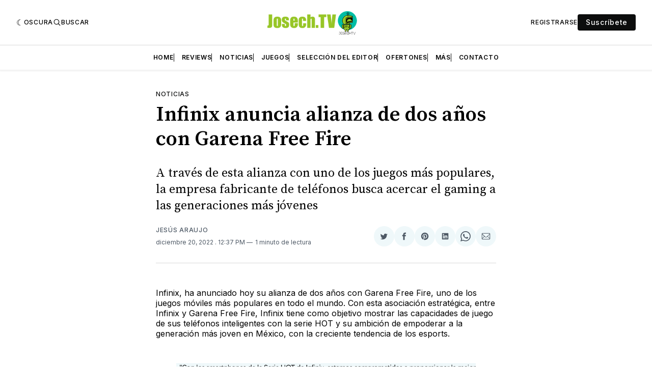

--- FILE ---
content_type: text/html; charset=utf-8
request_url: https://www.josech.tv/infinix-anuncia-alianza-de-dos-anos-con-garena-free-fire/
body_size: 17502
content:
<!doctype html>
<html lang='es' class=' is-darkModeAdminSetting-enabled '>

  <head>
  <meta charset='utf-8'>
  <title>Infinix anuncia alianza de dos años con Garena Free Fire</title>
  <meta name='viewport' content='width=device-width, initial-scale=1.0'>

  <link rel='preconnect' href='https://fonts.gstatic.com'>
<link rel='preconnect' href='https://fonts.gstatic.com' crossorigin>

<link rel='preload' as='style' href='https://fonts.googleapis.com/css2?family=Inter:wght@400;500;600;700&display=swap'>
<link rel='stylesheet' href='https://fonts.googleapis.com/css2?family=Inter:wght@400;500;600;700&display=swap' media='print' onload="this.media='all'">

<link rel='preload' as='style' href='https://fonts.googleapis.com/css2?family=Source+Serif+Pro:ital,wght@0,400;0,600;0,700;1,400;1,600;1,700&display=swap'>
<link rel='stylesheet' href='https://fonts.googleapis.com/css2?family=Source+Serif+Pro:ital,wght@0,400;0,600;0,700;1,400;1,600;1,700&display=swap' media='print' onload="this.media='all'">
    <style>
@charset "UTF-8";:root{--color-headerCard-light:#FFF;--color-headerCard-dark:#000;--color-text-headerCardStyleLight:var(--color-headerCard-dark);--color-background-headerCardStyleLight:var(--color-headerCard-light);--color-text-button-headerCardStyleLight:var(--color-headerCard-light);--color-background-button-headerCardStyleLight:var(--color-headerCard-dark);--color-text-button-hover-headerCardStyleLight:var(--color-headerCard-light);--color-background-button-hover-headerCardStyleLight:var(--color-headerCard-dark);--color-text-headerCardStyleDark:var(--color-headerCard-light);--color-background-headerCardStyleDark:var(--color-headerCard-dark);--color-text-button-headerCardStyleDark:var(--color-headerCard-dark);--color-background-button-headerCardStyleDark:var(--color-headerCard-light);--color-text-button-hover-headerCardStyleDark:var(--color-headerCard-dark);--color-background-button-hover-headerCardStyleDark:var(--color-headerCard-light);--color-text-headerCardStyleAccent:var(--color-background-primary);--color-background-headerCardStyleAccent:var(--color-accent);--color-text-button-headerCardStyleAccent:var(--color-text-primary);--color-background-button-headerCardStyleAccent:var(--color-background-primary);--color-text-button-hover-headerCardStyleAccent:var(--color-text-primary);--color-background-button-hover-headerCardStyleAccent:var(--color-background-primary);--color-text-headerCardStyleImage:var(--color-headerCard-light);--color-background-headerCardStyleImage:var(--color-headerCard-dark);--color-text-button-headerCardStyleImage:var(--color-headerCard-light);--color-background-button-headerCardStyleImage:var(--color-headerCard-dark);--color-text-button-hover-headerCardStyleImage:var(--color-headerCard-dark);--color-background-button-hover-headerCardStyleImage:var(--color-headerCard-light)}:root{--color-text-button:var(--color-background-primary);--color-background-button:var(--color-accent);--color-text-button-hover:var(--color-background-primary);--color-background-button-hover:var(--color-text-primary)}:root{--content-width:708px;--content-flow:var(--space-32)}:root{--html-symbol-dark:"☾";--html-symbol-light:"☼";--html-symbol-em-dash:"—";--html-symbol-checkmark:"✓";--html-symbol-multiplication:"✕"}:root{--motion-duration-slow:.5s;--motion-duration-fast:.25s}:root{--ratio-1:1;--ratio-3x2:3/2;--ratio-16x9:16/9}:root{--focus-outline-size:var(--space-2);--focus-outline-style:solid;--focus-outline-color:currentColor;--focus-outline-offset:var(--space-2)}:root{--border-radius:var(--space-4);--border-radius-circle:50%}:root{--border-width:.5px;--border-style:solid;--border-vertical-offset:calc(calc(var(--grid-gap) / 2) * -1)}:root{--grid-width:1400px;--grid-gap:var(--space-32);--grid-margin:var(--space-20);--grid-margin-large:var(--space-32)}:root{--space-2:2px;--space-4:4px;--space-8:8px;--space-12:12px;--space-16:16px;--space-20:20px;--space-24:24px;--space-32:32px;--space-40:40px;--space-48:48px;--space-56:56px;--space-64:64px;--space-80:80px;--space-96:96px;--space-128:128px;--space-160:160px;--space-168:168px}:root{--font-size-scale-0:12px;--line-height-scale-0:16px;--font-size-scale-1:14px;--line-height-scale-1:16px;--font-size-scale-2:16px;--line-height-scale-2:20px;--font-size-scale-3:18px;--line-height-scale-3:20px;--font-size-scale-4:20px;--line-height-scale-4:24px;--font-size-scale-5:24px;--line-height-scale-5:28px;--font-size-scale-6:28px;--line-height-scale-6:32px;--font-size-scale-7:32px;--line-height-scale-7:32px;--font-size-scale-8:40px;--line-height-scale-8:40px;--font-size-scale-9:48px;--line-height-scale-9:48px;--font-size-scale-10:72px;--line-height-scale-10:72px;--font-size-scale-body-copy:20px;--line-height-scale-body-copy:32px;--line-height-scale-tight:1;--font-weight-normal:400;--font-weight-medium:500;--font-weight-semibold:600;--font-weight-bold:700;--font-letter-spacing-brevier:.7px;--font-letter-spacing-long-primer:.25px;--font-letter-spacing-tiny:.6px;--font-letter-spacing-small:1.2px;--font-letter-spacing-base:1.6px;--font-letter-spacing-large:2.8px;--font-letter-spacing-negative:-.5px;--font-family-serif:"Source Serif Pro",Georgia,serif;--font-family-sansSerif:"Inter",-apple-system,BlinkMacSystemFont,"Segoe UI",Helvetica,Arial,sans-serif}:root{--color-mode:"light";--color-accent:var(--ghost-accent-color);--color-text-primary:#000000;--color-text-secondary:#4E5965;--color-border-primary:#000000;--color-border-secondary:#D9D9D9;--color-background-primary:#FFFFFF;--color-background-secondary:#EFF8FA}@media (prefers-color-scheme:dark){:root.is-darkModeAdminSetting-enabled{--color-mode:"dark"}:root:not([data-user-color-scheme]).is-darkModeAdminSetting-enabled{--color-mode:"dark";--color-accent:var(--dark-mode-accent-color);--color-text-primary:#FFFFFF;--color-text-secondary:#B3B3B3;--color-border-primary:#525252;--color-border-secondary:#303030;--color-background-primary:#181818;--color-background-secondary:#212121}}[data-user-color-scheme=dark]{--color-mode:"dark";--color-accent:var(--dark-mode-accent-color);--color-text-primary:#FFFFFF;--color-text-secondary:#B3B3B3;--color-border-primary:#525252;--color-border-secondary:#303030;--color-background-primary:#181818;--color-background-secondary:#212121}/*! modern-normalize v1.1.0 | MIT License | https://github.com/sindresorhus/modern-normalize */*,::after,::before{box-sizing:border-box}html{-moz-tab-size:4;-o-tab-size:4;tab-size:4}html{line-height:1.15;-webkit-text-size-adjust:100%}body{margin:0}body{font-family:system-ui,-apple-system,"Segoe UI",Roboto,Helvetica,Arial,sans-serif,"Apple Color Emoji","Segoe UI Emoji"}hr{height:0;color:inherit}abbr[title]{-webkit-text-decoration:underline dotted;text-decoration:underline dotted}b,strong{font-weight:bolder}code,kbd,pre,samp{font-family:ui-monospace,SFMono-Regular,Consolas,"Liberation Mono",Menlo,monospace;font-size:1em}small{font-size:80%}sub,sup{font-size:75%;line-height:0;position:relative;vertical-align:baseline}sub{bottom:-.25em}sup{top:-.5em}table{text-indent:0;border-color:inherit}button,input,optgroup,select,textarea{font-family:inherit;font-size:100%;line-height:1.15;margin:0}button,select{text-transform:none}[type=button],[type=reset],[type=submit],button{-webkit-appearance:button}::-moz-focus-inner{border-style:none;padding:0}:-moz-focusring{outline:1px dotted ButtonText}:-moz-ui-invalid{box-shadow:none}legend{padding:0}progress{vertical-align:baseline}::-webkit-inner-spin-button,::-webkit-outer-spin-button{height:auto}[type=search]{-webkit-appearance:textfield;outline-offset:-2px}::-webkit-search-decoration{-webkit-appearance:none}::-webkit-file-upload-button{-webkit-appearance:button;font:inherit}summary{display:list-item}code[class*=language-],pre[class*=language-]{color:#000;background:0 0;text-shadow:0 1px #fff;font-family:Consolas,Monaco,"Andale Mono","Ubuntu Mono",monospace;font-size:1em;text-align:left;white-space:pre;word-spacing:normal;word-break:normal;word-wrap:normal;line-height:1.5;-moz-tab-size:4;-o-tab-size:4;tab-size:4;-webkit-hyphens:none;hyphens:none}code[class*=language-] ::-moz-selection,code[class*=language-]::-moz-selection,pre[class*=language-] ::-moz-selection,pre[class*=language-]::-moz-selection{text-shadow:none;background:#b3d4fc}code[class*=language-] ::-moz-selection,code[class*=language-]::-moz-selection,pre[class*=language-] ::-moz-selection,pre[class*=language-]::-moz-selection{text-shadow:none;background:#b3d4fc}code[class*=language-] ::selection,code[class*=language-]::selection,pre[class*=language-] ::selection,pre[class*=language-]::selection{text-shadow:none;background:#b3d4fc}@media print{code[class*=language-],pre[class*=language-]{text-shadow:none}}pre[class*=language-]{padding:1em;margin:.5em 0;overflow:auto}:not(pre)>code[class*=language-],pre[class*=language-]{background:#f5f2f0}:not(pre)>code[class*=language-]{padding:.1em;border-radius:.3em;white-space:normal}.token.cdata,.token.comment,.token.doctype,.token.prolog{color:#708090}.token.punctuation{color:#999}.token.namespace{opacity:.7}.token.boolean,.token.constant,.token.deleted,.token.number,.token.property,.token.symbol,.token.tag{color:#905}.token.attr-name,.token.builtin,.token.char,.token.inserted,.token.selector,.token.string{color:#690}.language-css .token.string,.style .token.string,.token.entity,.token.operator,.token.url{color:#9a6e3a;background:hsla(0,0%,100%,.5)}.token.atrule,.token.attr-value,.token.keyword{color:#07a}.token.class-name,.token.function{color:#dd4a68}.token.important,.token.regex,.token.variable{color:#e90}.token.bold,.token.important{font-weight:700}.token.italic{font-style:italic}.token.entity{cursor:help}body .fslightbox-image-wrap{display:block}body .fslightbox-container{font-family:var(--font-family-sansSerif);background:var(--color-background-primary)}body .fslightbox-nav{height:var(--space-48)}body .fslightbox-toolbar{right:var(--space-12)}body [data-fslightbox] img{cursor:zoom-in}body .fslightbox-invalid-file-wrapper{color:var(--color-text-secondary)}body .fslightbox-slide-number-container{font-size:var(--font-size-scale-2);line-height:var(--line-height-scale-2);left:var(--space-12);color:var(--color-text-secondary)}body .fslightbox-slash{background:var(--color-text-secondary)}body .fslightbox-toolbar>.fslightbox-toolbar-button:first-child{display:none}body .fslightbox-svg-path{fill:var(--color-text-secondary)}body .fslightbox-toolbar{background:var(--color-background-primary)}body .fslightbox-toolbar:hover .fslightbox-svg-path{fill:var(--color-text-secondary)}body .fslightbox-slide-btn{background:var(--color-background-primary)}body .fslightbox-slide-btn-container{padding-left:var(--space-16)}body .fslightbox-slide-btn-container:hover .fslightbox-svg-path{fill:var(--color-text-secondary)}body .fslightbox-slide-btn-container-next{padding-right:var(--space-16)}@keyframes spin{100%{transform:rotate(360deg)}}.icon{position:relative;display:inline-block;width:25px;height:25px;overflow:hidden;fill:currentColor}.icon__cnt{width:100%;height:100%;background:inherit;fill:inherit;pointer-events:none;transform:translateX(0);-ms-transform:translate(.5px,-.3px)}.icon--m{width:50px;height:50px}.icon--l{width:100px;height:100px}.icon--xl{width:150px;height:150px}.icon--xxl{width:200px;height:200px}.icon__spinner{position:absolute;top:0;left:0;width:100%;height:100%}.icon--ei-spinner .icon__spinner,.icon--ei-spinner-2 .icon__spinner{animation:spin 1s steps(12) infinite}.icon--ei-spinner-3 .icon__spinner{animation:spin 1.5s linear infinite}.icon--ei-sc-facebook{fill:#3b5998}.icon--ei-sc-github{fill:#333}.icon--ei-sc-google-plus{fill:#dd4b39}.icon--ei-sc-instagram{fill:#3f729b}.icon--ei-sc-linkedin{fill:#0976b4}.icon--ei-sc-odnoklassniki{fill:#ed812b}.icon--ei-sc-skype{fill:#00aff0}.icon--ei-sc-soundcloud{fill:#f80}.icon--ei-sc-tumblr{fill:#35465c}.icon--ei-sc-twitter{fill:#55acee}.icon--ei-sc-vimeo{fill:#1ab7ea}.icon--ei-sc-vk{fill:#45668e}.icon--ei-sc-youtube{fill:#e52d27}.icon--ei-sc-pinterest{fill:#bd081c}.icon--ei-sc-telegram{fill:#08c}.icon{width:var(--space-24);height:var(--space-24)}.icon--m{width:var(--space-48);height:var(--space-48)}:where(body,h1,h2,h3,h4,h5,h6,blockquote,p,pre,dl,dd,ol,ul,figure,hr,fieldset,legend){margin:0;padding:0}li>ol,li>ul{margin-bottom:0}table{border-collapse:collapse;border-spacing:0}:is(a,button,input,textarea,summary):focus-visible{outline:var(--focus-outline-size) var(--focus-outline-style) var(--focus-outline-color);outline-offset:var(--focus-outline-offset)}@media (prefers-reduced-motion:reduce){*{animation:none;transition:none}}.o-grid{width:100%;margin:auto;display:grid;max-width:var(--grid-width);padding:0 var(--grid-margin)}@media (min-width:64em){.o-grid{padding:0 var(--grid-margin-large)}}.o-grid[class*=-columns]{grid-gap:var(--grid-gap)}@media (min-width:40em){.o-grid--2-columns{grid-template-columns:repeat(2,minmax(0,1fr))}}@media (min-width:40em){.o-grid--3-columns{grid-template-columns:repeat(2,minmax(0,1fr))}}@media (min-width:64em){.o-grid--3-columns{grid-template-columns:repeat(3,minmax(0,1fr))}}@media (min-width:40em){.o-grid--4-columns{grid-template-columns:repeat(2,minmax(0,1fr))}}@media (min-width:64em){.o-grid--4-columns{grid-template-columns:repeat(4,minmax(0,1fr))}}@media (min-width:40em){.o-grid--2-1-columns{grid-template-columns:repeat(2,minmax(0,1fr))}}@media (min-width:64em){.o-grid--2-1-columns{grid-template-columns:2fr 1fr}}.u-font-size-scale-0{font-size:var(--font-size-scale-0);line-height:var(--line-height-scale-0)}.u-font-size-scale-1{font-size:var(--font-size-scale-1);line-height:var(--line-height-scale-1)}.u-font-size-scale-2{font-size:var(--font-size-scale-2);line-height:var(--line-height-scale-2)}.u-font-size-scale-3{font-size:var(--font-size-scale-3);line-height:var(--line-height-scale-3)}.u-font-size-scale-4{font-size:var(--font-size-scale-4);line-height:var(--line-height-scale-4)}.u-font-size-scale-5{font-size:var(--font-size-scale-5);line-height:var(--line-height-scale-5)}.u-font-size-scale-6{font-size:var(--font-size-scale-6);line-height:var(--line-height-scale-6)}.u-font-size-scale-7{font-size:var(--font-size-scale-7);line-height:var(--line-height-scale-7)}.u-font-size-scale-8{font-size:var(--font-size-scale-8);line-height:var(--line-height-scale-8)}.u-font-size-scale-9{font-size:var(--font-size-scale-9);line-height:var(--line-height-scale-9)}.u-font-size-scale-10{font-size:var(--font-size-scale-10);line-height:var(--line-height-scale-10)}.u-font-family-serif{font-family:var(--font-family-serif)!important}.u-font-family-sansSerif{font-family:var(--font-family-sansSerif)!important}.u-font-weight-normal{font-weight:var(--font-weight-normal)}.u-font-weight-medium{font-weight:var(--font-weight-medium)}.u-font-weight-semibold{font-weight:var(--font-weight-semibold)}.u-font-weight-bold{font-weight:var(--font-weight-bold)}.kg-header-card-header,.u-font-headline{font-size:var(--font-size-scale-6);line-height:var(--line-height-scale-6);font-weight:var(--font-weight-medium)}@media (min-width:64em){.kg-header-card-header,.u-font-headline{font-size:var(--font-size-scale-8);line-height:var(--line-height-scale-8);letter-spacing:var(--font-letter-spacing-negative)}}.kg-header-card-subheader,.u-font-standfirst{font-size:var(--font-size-scale-5);line-height:var(--line-height-scale-5);font-weight:var(--font-weight-normal)}@media (min-width:64em){.kg-header-card-subheader,.u-font-standfirst{font-size:var(--font-size-scale-5);line-height:var(--line-height-scale-6)}}.u-font-uppercase{text-transform:uppercase}.u-link{text-decoration:underline}.u-link:hover{text-decoration:none}.u-link:focus-visible{text-decoration:none}.u-align-auto{margin:auto}.u-align-center{text-align:center}.u-color-text-brand{color:var(--color-accent)}.u-color-text-secondary{color:var(--color-text-secondary)}.u-color-background-secondary{background-color:var(--color-background-secondary)}.u-drop-cap-large:first-letter,.u-drop-cap-small:first-letter{float:left;margin-top:var(--space-8);margin-right:var(--space-8);color:var(--color-accent);font-weight:var(--font-weight-semibold)}.u-drop-cap-small::first-letter{font-size:70px;line-height:52px}.u-drop-cap-large::first-letter{font-size:118px;line-height:86px}.js-on .lazyload,.js-on .lazyloading{opacity:0}.js-on .lazyloaded{opacity:1;transition:opacity var(--motion-duration-slow) ease}.u-hidden{display:none}.u-block{display:block}.u-screenreader{position:absolute;width:1px;height:1px;padding:0;margin:-1px;overflow:hidden;clip:rect(0 0 0 0);border:0}@media (max-width:63.99em){.u-visible-on-desktop{display:none!important}}.u-mt-8{margin-top:var(--space-8)}.u-mr-8{margin-right:var(--space-8)}.u-mt-16{margin-top:var(--space-16)}.u-mb-16{margin-bottom:var(--space-16)}.u-p-32{padding:var(--space-32)}.u-plain-list{margin:0;padding:0;list-style:none}.u-flex{display:flex}body,html{height:100%}body{font-family:var(--font-family-sansSerif);font-size:var(--font-size-scale-2);line-height:var(--line-height-scale-2);font-weight:var(--font-weight-normal);direction:ltr;color:var(--color-text-primary);background-color:var(--color-background-primary);-webkit-font-smoothing:antialiased;-moz-osx-font-smoothing:grayscale}a{color:inherit;text-decoration:none}:where(dd,ol,ul){margin-left:var(--space-16)}img{height:auto;display:block;max-width:100%;font-style:italic}hr{border:0;height:auto;border-top:var(--border-width) var(--border-style) var(--color-border-secondary)}:where(h1,h2,h3,strong){font-weight:var(--font-weight-semibold)}:where(h1){font-size:var(--font-size-scale-6);line-height:var(--line-height-scale-6)}@media (min-width:64em){:where(h1){font-size:var(--font-size-scale-7);line-height:var(--line-height-scale-7)}}:where(h1)+h2,:where(h1)+h3{margin-top:var(--space-16)}:where(h2){font-size:var(--font-size-scale-5);line-height:var(--line-height-scale-5)}@media (min-width:64em){:where(h2){font-size:var(--font-size-scale-6);line-height:var(--line-height-scale-6)}}:where(h2)+h3{margin-top:var(--space-16)}:where(h3){font-size:var(--font-size-scale-4);line-height:var(--line-height-scale-4)}@media (min-width:64em){:where(h3){font-size:var(--font-size-scale-5);line-height:var(--line-height-scale-5)}}blockquote{font-style:italic}blockquote:not(.kg-blockquote-alt){padding-left:var(--space-20);border-left:var(--space-2) solid var(--color-accent)}li code,p code{padding:var(--space-4) var(--space-8);border-radius:var(--border-radius);border:var(--border-width) var(--border-style) var(--color-border-secondary);background-color:var(--color-background-secondary)}code,code[class*=language-]{font-size:var(--font-size-scale-1);line-height:var(--line-height-scale-1);text-shadow:none;color:var(--color-text-primary)}.kg-code-card,pre,pre[class*=language-]{width:100%;overflow-x:auto;border-radius:var(--border-radius)}pre,pre[class*=language-]{margin-bottom:0;margin-top:var(--content-flow);padding:var(--space-32);background-color:var(--color-background-secondary)}.kg-code-card pre{margin-top:0}.token.operator{background-color:transparent}input[type=color],input[type=date],input[type=datetime-local],input[type=datetime],input[type=email],input[type=month],input[type=number],input[type=password],input[type=search],input[type=tel],input[type=text],input[type=time],input[type=url],input[type=week],select,textarea{font-family:var(--font-family-sansSerif);font-size:var(--font-size-scale-2);line-height:var(--line-height-scale-2);font-weight:var(--font-weight-medium);width:100%;display:block;color:var(--color-text-primary);padding:var(--space-12) var(--space-20);background:0 0;border:var(--border-width) var(--border-style) var(--color-border-secondary)}input[type=color]::-moz-placeholder,input[type=date]::-moz-placeholder,input[type=datetime-local]::-moz-placeholder,input[type=datetime]::-moz-placeholder,input[type=email]::-moz-placeholder,input[type=month]::-moz-placeholder,input[type=number]::-moz-placeholder,input[type=password]::-moz-placeholder,input[type=search]::-moz-placeholder,input[type=tel]::-moz-placeholder,input[type=text]::-moz-placeholder,input[type=time]::-moz-placeholder,input[type=url]::-moz-placeholder,input[type=week]::-moz-placeholder,select::-moz-placeholder,textarea::-moz-placeholder{opacity:1;color:var(--color-text-secondary)}input[type=color]::placeholder,input[type=date]::placeholder,input[type=datetime-local]::placeholder,input[type=datetime]::placeholder,input[type=email]::placeholder,input[type=month]::placeholder,input[type=number]::placeholder,input[type=password]::placeholder,input[type=search]::placeholder,input[type=tel]::placeholder,input[type=text]::placeholder,input[type=time]::placeholder,input[type=url]::placeholder,input[type=week]::placeholder,select::placeholder,textarea::placeholder{opacity:1;color:var(--color-text-secondary)}table{font-size:var(--font-size-scale-2);line-height:var(--line-height-scale-2);width:100%;max-width:100%;background-color:var(--color-background-secondary)}table caption{padding:var(--space-16);border-style:var(--border-style);border-width:var(--border-width) var(--border-width) 0 var(--border-width);border-color:var(--color-border-secondary);background-color:var(--color-background-secondary)}table td,table th{text-align:left;padding:var(--space-16);white-space:nowrap;border:var(--border-width) var(--border-style) var(--color-border-secondary)}table tbody+tbody{border-top:var(--border-width) var(--border-style) var(--color-border-secondary)}.responsive-table{display:block;width:100%;overflow-x:auto;word-break:initial}fieldset{border:none}:lang(ar) *{letter-spacing:initial}.c-skip{position:absolute;top:calc(var(--space-96) * -1);left:var(--space-32);padding:var(--space-4) var(--space-16);background-color:var(--color-background-primary)}.c-skip:focus{z-index:10;top:var(--space-32)}.c-header{margin-bottom:var(--space-32);box-shadow:rgba(0,0,0,.08) 0 0 var(--space-4) var(--space-2)}[data-user-color-scheme=dark] .c-header{border-bottom:var(--border-width) var(--border-style) var(--color-border-secondary)}@media (prefers-color-scheme:dark){:root:not([data-user-color-scheme]).is-darkModeAdminSetting-enabled .c-header{border-bottom:var(--border-width) var(--border-style) var(--color-border-secondary)}}.c-header__top{padding:var(--space-20) 0;border-bottom:var(--border-width) var(--border-style) var(--color-border-secondary)}.c-header__top-block{display:flex;align-items:center;gap:var(--space-8)}@media (min-width:64em){.c-header__top-block{gap:var(--space-16)}}.c-header__top-inner{display:grid;gap:var(--space-16);align-items:center;grid-template-columns:auto 2fr auto}@media (min-width:40em){.c-header__top-inner{grid-template-columns:1fr 2fr 1fr}}@media (max-width:39.99em){.c-header__top-left{order:2;margin-left:auto}.c-header__top-center{order:1}.c-header__top-right{order:3}}.c-header__top-right{justify-self:end}.c-header__button{font-size:var(--font-size-scale-0);line-height:var(--line-height-scale-0);font-weight:var(--font-weight-medium);text-transform:uppercase;letter-spacing:var(--font-letter-spacing-brevier);padding:0;border:none;cursor:pointer;background:0 0;color:var(--color-text-primary);display:flex;align-items:center;gap:var(--space-4)}.c-header__button:hover{text-decoration:underline}.c-header__button svg{width:var(--space-16);height:var(--space-16);fill:var(--color-text-primary)}.c-footer{position:sticky;top:100vh;padding:var(--space-64) 0;margin-top:var(--space-64);background-color:var(--color-background-secondary)}.c-footer__content{display:flex;flex-direction:column;align-items:center}.c-footer__content>*+*{margin-top:var(--space-32)}.c-footer-nav{display:flex;flex-wrap:wrap;justify-content:center}.c-footer-nav .c-nav__item{font-size:var(--font-size-scale-1);line-height:var(--line-height-scale-4);font-weight:var(--font-weight-normal);text-transform:initial;color:var(--color-text-secondary)}.c-footer-nav .c-nav__item:not(:first-child)::before{display:none}.c-footer-nav li:not(:last-child){margin:0}.c-footer-nav a{text-decoration:underline}.c-footer-nav a:hover{text-decoration:none}.c-footer-nav a:focus-visible{text-decoration:none}.c-footer-copy{font-size:var(--font-size-scale-1);line-height:var(--line-height-scale-2);text-align:center;color:var(--color-text-secondary)}.c-footer-copy a{text-decoration:underline}.c-footer-copy a:hover{text-decoration:none}.c-footer-copy a:focus-visible{text-decoration:none}@media (min-width:40em){.c-logo{margin:auto}}.c-logo__link{font-size:var(--font-size-scale-6);line-height:var(--line-height-scale-6);font-weight:var(--font-weight-medium)}@media (min-width:40em){.c-logo__link{font-size:var(--font-size-scale-8);line-height:var(--line-height-scale-8)}}.c-logo__img{max-height:var(--space-32)}@media (min-width:40em){.c-logo__img{max-height:var(--space-48)}}.c-logo__dark{display:none}@media (prefers-color-scheme:dark){:root:not([data-user-color-scheme]).is-darkModeAdminSetting-enabled .c-logo__dark{display:block}:root:not([data-user-color-scheme]).is-darkModeAdminSetting-enabled .c-logo__light{display:none}}[data-user-color-scheme=dark] .c-logo__dark{display:block}[data-user-color-scheme=dark] .c-logo__light{display:none}.c-nav-wrap{min-width:0}.c-nav{display:flex;gap:var(--space-16);padding:var(--space-16) 0;overflow-x:scroll;-ms-overflow-style:none;scrollbar-width:none}.c-nav::-webkit-scrollbar{display:none}@media (min-width:64em){.c-nav--main{justify-content:center}}.c-nav__item{font-size:var(--font-size-scale-0);line-height:var(--line-height-scale-0);font-weight:var(--font-weight-semibold);text-transform:uppercase;letter-spacing:var(--font-letter-spacing-brevier);white-space:nowrap}.c-nav__item:not(:first-child){padding-left:var(--space-16);position:relative}.c-nav__item:not(:first-child):before{border-left:var(--border-width) var(--border-style) var(--color-accent);content:"";height:var(--space-16);left:0;width:1px;overflow:hidden;position:absolute}.c-nav__link{display:block}.c-nav__link--current{text-decoration:underline}.c-nav__link--current:hover{text-decoration:none}.c-nav__link--current:focus-visible{text-decoration:none}.home-template .c-nav__link--current{text-decoration:none}.c-nav__link:hover{text-decoration:underline}.c-author__media{width:var(--space-96);height:var(--space-96);border-radius:var(--border-radius-circle);background-color:var(--color-background-secondary)}.c-author__image{-o-object-fit:cover;object-fit:cover;width:var(--space-96);height:var(--space-96);min-width:var(--space-96);border-radius:var(--border-radius-circle)}.c-btn,.c-content .kg-product-card .kg-product-card-button,.kg-btn,.kg-btn-accent,.kg-header-card-button{--focus-outline-offset:calc(var(--space-4) * -1);font-family:var(--font-family-sansSerif);font-size:var(--font-size-scale-2);line-height:var(--line-height-scale-2);font-weight:var(--font-weight-medium);height:auto;width:-moz-fit-content;width:fit-content;min-width:-moz-fit-content;min-width:fit-content;text-align:center;border:none;cursor:pointer;overflow:hidden;padding:var(--space-16) var(--space-24);border-radius:var(--space-4);color:var(--color-text-button);background-color:var(--color-background-button)}.c-btn:is(:hover,:active,:focus),.c-content .kg-product-card .kg-product-card-button:is(:hover,:active,:focus),.kg-btn-accent:is(:hover,:active,:focus),.kg-btn:is(:hover,:active,:focus),.kg-header-card-button:is(:hover,:active,:focus){color:var(--color-text-button-hover);background-color:var(--color-background-button-hover)}.c-btn--disabled{opacity:.5;cursor:not-allowed}.c-btn--full{width:100%}.c-btn--small{font-size:var(--font-size-scale-1);line-height:var(--line-height-scale-1);font-weight:var(--font-weight-medium);letter-spacing:var(--font-letter-spacing-brevier);padding:var(--space-8) var(--space-16)}.c-btn--uppercase{font-size:var(--font-size-scale-0);line-height:var(--line-height-scale-0);text-transform:uppercase;letter-spacing:var(--font-letter-spacing-brevier)}.c-btn--fit-content{width:-moz-fit-content;width:fit-content}.c-btn--loading,.c-btn.loading,.c-content .kg-product-card .c-subscribe-form .kg-product-card-button,.c-content .kg-product-card .loading.kg-product-card-button,.c-subscribe-form .c-btn,.c-subscribe-form .c-content .kg-product-card .kg-product-card-button,.c-subscribe-form .kg-btn,.c-subscribe-form .kg-btn-accent,.c-subscribe-form .kg-header-card-button,.loading.kg-btn,.loading.kg-btn-accent,.loading.kg-header-card-button{display:flex;align-items:center;justify-content:center}@keyframes spin{0%{transform:rotate(0)}100%{transform:rotate(360deg)}}.c-btn--loading:after,.c-btn.loading:after,.c-content .kg-product-card .c-subscribe-form .kg-product-card-button:after,.c-content .kg-product-card .loading.kg-product-card-button:after,.c-subscribe-form .c-btn:after,.c-subscribe-form .c-content .kg-product-card .kg-product-card-button:after,.c-subscribe-form .kg-btn-accent:after,.c-subscribe-form .kg-btn:after,.c-subscribe-form .kg-header-card-button:after,.loading.kg-btn-accent:after,.loading.kg-btn:after,.loading.kg-header-card-button:after{margin-left:var(--space-12);content:"";display:block;height:var(--space-16);width:var(--space-16);border-width:1px;border-style:var(--border-style);border-top-color:transparent;border-right-color:transparent;border-bottom-color:var(--color-text-button);border-left-color:var(--color-text-button);border-radius:var(--border-radius-circle);animation:spin var(--motion-duration-slow) infinite linear}.c-btn--loading:is(:hover,:active,:focus):after,.c-btn.loading:is(:hover,:active,:focus):after,.c-content .kg-product-card .c-subscribe-form .kg-product-card-button:is(:hover,:active,:focus):after,.c-content .kg-product-card .loading.kg-product-card-button:is(:hover,:active,:focus):after,.c-subscribe-form .c-btn:is(:hover,:active,:focus):after,.c-subscribe-form .c-content .kg-product-card .kg-product-card-button:is(:hover,:active,:focus):after,.c-subscribe-form .kg-btn-accent:is(:hover,:active,:focus):after,.c-subscribe-form .kg-btn:is(:hover,:active,:focus):after,.c-subscribe-form .kg-header-card-button:is(:hover,:active,:focus):after,.loading.kg-btn-accent:is(:hover,:active,:focus):after,.loading.kg-btn:is(:hover,:active,:focus):after,.loading.kg-header-card-button:is(:hover,:active,:focus):after{border-bottom-color:var(--color-background-primary);border-left-color:var(--color-background-primary)}.c-post{margin:0 auto;padding:0 var(--grid-margin);max-width:var(--content-width)}.c-post>*+*{margin-top:var(--content-flow)}.c-content{display:flex;align-items:center;flex-direction:column}.c-content:empty{display:none}.c-content--has-shadow{-webkit-mask-image:linear-gradient(to bottom,var(--color-text-primary) 30%,transparent 100%);mask-image:linear-gradient(to bottom,var(--color-text-primary) 30%,transparent 100%)}.c-content>*{min-width:100%}.c-content>*+*{margin-top:var(--content-flow)}.c-content :where(p,ol,ul,blockquote){font-family:var(--font-family-serif);font-size:var(--font-size-scale-body-copy);line-height:var(--line-height-scale-body-copy)}.c-content :where(h1,h2,h3)+*{margin-top:calc(var(--content-flow)/ 2)}.c-content a:not([class]){text-decoration:underline;color:var(--color-accent)}.c-content a:not([class]):hover{text-decoration:none}.c-content a:not([class]):focus-visible{text-decoration:none}.c-content :where(hr){margin:var(--content-flow) 0}.c-content :where(hr)+*{margin-top:0}.c-content :is(dd,ol,ul){padding-left:var(--space-16);padding-right:var(--space-16)}.c-content .gh-post-upgrade-cta{display:none;visibility:hidden}.c-section{margin-top:var(--space-64)}.c-section--editors-pick{padding-top:var(--space-64);padding-bottom:var(--space-64);background:var(--color-background-secondary)}.c-section-heading{display:flex;align-items:baseline;justify-content:space-between;padding-bottom:var(--space-8);margin-bottom:var(--space-24);border-bottom:var(--border-width) var(--border-style) var(--color-border-primary)}.c-section-heading__title{font-family:var(--font-family-serif);font-size:var(--font-size-scale-7);line-height:var(--line-height-scale-8);font-weight:var(--font-weight-bold)}.c-section-heading__title a:hover{text-decoration:underline}.c-section-heading__title--small{font-size:var(--font-size-scale-3);line-height:var(--line-height-scale-4)}.c-section-heading__all{font-size:var(--font-size-scale-0);line-height:var(--line-height-scale-0);font-weight:var(--font-weight-medium);text-transform:uppercase;letter-spacing:var(--font-letter-spacing-brevier)}.c-section-heading__all:hover{text-decoration:underline}.c-subscribe-form .c-alert{display:none}.c-content .kg-product-card .c-subscribe-form .kg-product-card-button:after,.c-subscribe-form .c-btn:after,.c-subscribe-form .c-content .kg-product-card .kg-product-card-button:after,.c-subscribe-form .kg-btn-accent:after,.c-subscribe-form .kg-btn:after,.c-subscribe-form .kg-header-card-button:after{display:none}.c-content .kg-product-card .c-subscribe-form.loading .kg-product-card-button:after,.c-subscribe-form.loading .c-btn:after,.c-subscribe-form.loading .c-content .kg-product-card .kg-product-card-button:after,.c-subscribe-form.loading .kg-btn-accent:after,.c-subscribe-form.loading .kg-btn:after,.c-subscribe-form.loading .kg-header-card-button:after{display:block}.c-subscribe-form.error .c-alert--error,.c-subscribe-form.invalid .c-alert--invalid,.c-subscribe-form.success .c-alert--success{display:block}.c-form-group{display:flex;gap:var(--space-16)}.c-alert{font-size:var(--font-size-scale-1);line-height:var(--line-height-scale-1);font-weight:var(--font-weight-medium);margin-top:var(--space-16)}.c-alert:empty{display:none}.c-alert:before{font-weight:var(--font-weight-bold);margin-right:var(--space-8)}.c-alert--success:before{content:var(--html-symbol-checkmark)}.c-alert--error:before,.c-alert--invalid:before{content:var(--html-symbol-multiplication)}.c-teaser{display:flex}.c-teaser--large{display:grid;grid-template-columns:1fr 2fr;-moz-column-gap:var(--grid-gap);column-gap:var(--grid-gap)}.c-teaser__media{width:var(--space-96);height:var(--space-64);flex-basis:var(--space-96);margin-left:var(--space-16);position:relative;aspect-ratio:var(--ratio-3x2);background-color:var(--color-background-secondary)}.c-teaser__media:after{content:"";position:absolute;top:0;right:0;bottom:0;left:0;background-color:rgba(0,0,0,.1);opacity:0;transition:ease opacity var(--motion-duration-fast)}.c-teaser__media:hover:after{opacity:1}@media (min-width:64em){.c-teaser--large .c-teaser__media{width:auto;height:auto;flex-basis:auto;margin:0}}.c-teaser__image{position:absolute;inset:0;width:100%;height:100%;-o-object-fit:cover;object-fit:cover}.c-teaser__content{flex:1}.c-teaser__content>*+*{margin-top:var(--space-8)}.c-teaser--large .c-teaser__content{order:2}.c-teaser__headline{font-family:var(--font-family-serif);font-size:var(--font-size-scale-2);line-height:var(--line-height-scale-2);font-weight:var(--font-weight-semibold)}.c-teaser__headline:hover{text-decoration:underline}@media (min-width:64em){.c-teaser--large .c-teaser__headline{font-size:var(--font-size-scale-6);line-height:var(--line-height-scale-6);font-weight:var(--font-weight-semibold)}}.c-teaser__standfirst{font-family:var(--font-family-serif);font-size:var(--font-size-scale-3);line-height:var(--line-height-scale-4)}.c-teaser__meta{display:flex;flex-wrap:wrap;align-items:center;gap:var(--space-8)}.c-teaser__timestamp{white-space:nowrap}.c-card--center *{text-align:center;justify-content:center}.c-card__media{display:block;position:relative;padding-bottom:66.6667%;aspect-ratio:var(--ratio-3x2);margin-bottom:var(--space-16);background-color:var(--color-background-secondary)}.c-card__media:after{content:"";position:absolute;top:0;right:0;bottom:0;left:0;background-color:rgba(0,0,0,.1);opacity:0;transition:ease opacity var(--motion-duration-fast)}.c-card__media:hover:after{opacity:1}.c-card__image{position:absolute;inset:0;width:100%;height:100%;-o-object-fit:cover;object-fit:cover}.c-card__content>*+*{margin-top:var(--space-8)}@media (min-width:64em){.c-card--center .c-card__content{padding:0 var(--space-32)}}.c-card__headline{font-family:var(--font-family-serif);font-size:var(--font-size-scale-5);line-height:var(--line-height-scale-5);font-weight:var(--font-weight-semibold)}.c-card__headline:hover{text-decoration:underline}@media (min-width:64em){.c-card--large .c-card__headline{font-size:var(--font-size-scale-8);line-height:var(--line-height-scale-9)}}.c-card__standfirst{font-family:var(--font-family-serif);font-size:var(--font-size-scale-2);line-height:var(--line-height-scale-3)}.c-card--large .c-card__standfirst{font-family:var(--font-family-serif);font-size:var(--font-size-scale-3);line-height:var(--line-height-scale-4)}@media (min-width:64em){.c-card--large .c-card__standfirst{font-family:var(--font-family-serif);font-size:var(--font-size-scale-4);line-height:var(--line-height-scale-5)}}.c-card__meta{display:flex;flex-direction:column;gap:var(--space-8)}.c-hero{display:grid}@media (max-width:63.99em){.c-hero>*{margin-top:var(--content-flow)}.c-hero .center{margin-top:0}.c-hero .left{order:2}.c-hero .center{order:1}.c-hero .right{order:3}}@media (min-width:64em){.c-hero{-moz-column-gap:var(--grid-gap);column-gap:var(--grid-gap);grid-template-columns:repeat(12,1fr);grid-template-rows:minmax(2rem,auto) repeat(2,1fr)}.c-hero .left{grid-column:1/span 3;grid-row-start:1;position:relative}.c-hero .left:after{content:"";position:absolute;top:0;bottom:0;left:auto;right:var(--border-vertical-offset);border-right:var(--border-width) var(--border-style) var(--color-border-secondary)}.c-hero .center{grid-column:4/span 6}.c-hero .right{grid-column:10/span 3;position:relative}.c-hero .right:after{content:"";position:absolute;top:0;bottom:0;right:auto;left:var(--border-vertical-offset);border-right:var(--border-width) var(--border-style) var(--color-border-secondary)}}.c-tag{font-size:var(--font-size-scale-0);line-height:var(--line-height-scale-0);font-weight:var(--font-weight-medium);text-transform:uppercase;letter-spacing:var(--font-letter-spacing-brevier);color:var(--color-text-secondary)}.c-tag a{color:var(--color-accent)}.c-tag a:hover{text-decoration:underline}.c-tag-card{display:block;padding:var(--space-24);border-radius:var(--border-radius);background-color:var(--color-background-secondary);border-left:var(--space-4) solid var(--color-accent-tag,var(--color-accent))}.c-tag-card__name{font-size:var(--font-size-scale-3);line-height:var(--line-height-scale-3)}.c-card-archive{position:relative;padding-top:var(--space-24);margin-top:var(--space-24)}@media (min-width:64em){.c-card-archive{padding-top:var(--space-40);margin-top:var(--space-40)}}.c-card-archive:before{content:"";display:block;width:100%;height:1px;position:absolute;top:0;background-color:var(--color-border-secondary)}.c-card-archive:first-child{margin-top:0;padding-top:0}.c-card-archive:first-child:before{background-color:transparent}.c-card-archive:last-child{margin-bottom:var(--space-32)}@media (min-width:40em){.c-card-archive{display:grid;grid-template-columns:repeat(8,1fr);grid-template-rows:1fr;grid-column-gap:var(--space-40);grid-template-areas:"meta meta content content content content content content"}.c-card-archive__meta{grid-area:meta}.c-card-archive__content{grid-area:content}}.c-card-archive--date-1+.c-card-archive--date-1,.c-card-archive--date-10+.c-card-archive--date-10,.c-card-archive--date-11+.c-card-archive--date-11,.c-card-archive--date-12+.c-card-archive--date-12,.c-card-archive--date-2+.c-card-archive--date-2,.c-card-archive--date-3+.c-card-archive--date-3,.c-card-archive--date-4+.c-card-archive--date-4,.c-card-archive--date-5+.c-card-archive--date-5,.c-card-archive--date-6+.c-card-archive--date-6,.c-card-archive--date-7+.c-card-archive--date-7,.c-card-archive--date-8+.c-card-archive--date-8,.c-card-archive--date-9+.c-card-archive--date-9,.c-card-archive--date-١+.c-card-archive--date-١,.c-card-archive--date-١٠+.c-card-archive--date-١٠,.c-card-archive--date-١١+.c-card-archive--date-١١,.c-card-archive--date-١٢+.c-card-archive--date-١٢,.c-card-archive--date-٢+.c-card-archive--date-٢,.c-card-archive--date-٣+.c-card-archive--date-٣,.c-card-archive--date-٤+.c-card-archive--date-٤,.c-card-archive--date-٥+.c-card-archive--date-٥,.c-card-archive--date-٦+.c-card-archive--date-٦,.c-card-archive--date-٧+.c-card-archive--date-٧,.c-card-archive--date-٨+.c-card-archive--date-٨,.c-card-archive--date-٩+.c-card-archive--date-٩{padding-top:0;margin-top:0}.c-card-archive--date-1+.c-card-archive--date-1:before,.c-card-archive--date-10+.c-card-archive--date-10:before,.c-card-archive--date-11+.c-card-archive--date-11:before,.c-card-archive--date-12+.c-card-archive--date-12:before,.c-card-archive--date-2+.c-card-archive--date-2:before,.c-card-archive--date-3+.c-card-archive--date-3:before,.c-card-archive--date-4+.c-card-archive--date-4:before,.c-card-archive--date-5+.c-card-archive--date-5:before,.c-card-archive--date-6+.c-card-archive--date-6:before,.c-card-archive--date-7+.c-card-archive--date-7:before,.c-card-archive--date-8+.c-card-archive--date-8:before,.c-card-archive--date-9+.c-card-archive--date-9:before,.c-card-archive--date-١+.c-card-archive--date-١:before,.c-card-archive--date-١٠+.c-card-archive--date-١٠:before,.c-card-archive--date-١١+.c-card-archive--date-١١:before,.c-card-archive--date-١٢+.c-card-archive--date-١٢:before,.c-card-archive--date-٢+.c-card-archive--date-٢:before,.c-card-archive--date-٣+.c-card-archive--date-٣:before,.c-card-archive--date-٤+.c-card-archive--date-٤:before,.c-card-archive--date-٥+.c-card-archive--date-٥:before,.c-card-archive--date-٦+.c-card-archive--date-٦:before,.c-card-archive--date-٧+.c-card-archive--date-٧:before,.c-card-archive--date-٨+.c-card-archive--date-٨:before,.c-card-archive--date-٩+.c-card-archive--date-٩:before{background-color:transparent}.c-card-archive--date-1+.c-card-archive--date-1 .c-card-archive__meta,.c-card-archive--date-10+.c-card-archive--date-10 .c-card-archive__meta,.c-card-archive--date-11+.c-card-archive--date-11 .c-card-archive__meta,.c-card-archive--date-12+.c-card-archive--date-12 .c-card-archive__meta,.c-card-archive--date-2+.c-card-archive--date-2 .c-card-archive__meta,.c-card-archive--date-3+.c-card-archive--date-3 .c-card-archive__meta,.c-card-archive--date-4+.c-card-archive--date-4 .c-card-archive__meta,.c-card-archive--date-5+.c-card-archive--date-5 .c-card-archive__meta,.c-card-archive--date-6+.c-card-archive--date-6 .c-card-archive__meta,.c-card-archive--date-7+.c-card-archive--date-7 .c-card-archive__meta,.c-card-archive--date-8+.c-card-archive--date-8 .c-card-archive__meta,.c-card-archive--date-9+.c-card-archive--date-9 .c-card-archive__meta,.c-card-archive--date-١+.c-card-archive--date-١ .c-card-archive__meta,.c-card-archive--date-١٠+.c-card-archive--date-١٠ .c-card-archive__meta,.c-card-archive--date-١١+.c-card-archive--date-١١ .c-card-archive__meta,.c-card-archive--date-١٢+.c-card-archive--date-١٢ .c-card-archive__meta,.c-card-archive--date-٢+.c-card-archive--date-٢ .c-card-archive__meta,.c-card-archive--date-٣+.c-card-archive--date-٣ .c-card-archive__meta,.c-card-archive--date-٤+.c-card-archive--date-٤ .c-card-archive__meta,.c-card-archive--date-٥+.c-card-archive--date-٥ .c-card-archive__meta,.c-card-archive--date-٦+.c-card-archive--date-٦ .c-card-archive__meta,.c-card-archive--date-٧+.c-card-archive--date-٧ .c-card-archive__meta,.c-card-archive--date-٨+.c-card-archive--date-٨ .c-card-archive__meta,.c-card-archive--date-٩+.c-card-archive--date-٩ .c-card-archive__meta{display:none}.c-card-archive--date-1+.c-card-archive--date-1 .c-card-archive__content,.c-card-archive--date-10+.c-card-archive--date-10 .c-card-archive__content,.c-card-archive--date-11+.c-card-archive--date-11 .c-card-archive__content,.c-card-archive--date-12+.c-card-archive--date-12 .c-card-archive__content,.c-card-archive--date-2+.c-card-archive--date-2 .c-card-archive__content,.c-card-archive--date-3+.c-card-archive--date-3 .c-card-archive__content,.c-card-archive--date-4+.c-card-archive--date-4 .c-card-archive__content,.c-card-archive--date-5+.c-card-archive--date-5 .c-card-archive__content,.c-card-archive--date-6+.c-card-archive--date-6 .c-card-archive__content,.c-card-archive--date-7+.c-card-archive--date-7 .c-card-archive__content,.c-card-archive--date-8+.c-card-archive--date-8 .c-card-archive__content,.c-card-archive--date-9+.c-card-archive--date-9 .c-card-archive__content,.c-card-archive--date-١+.c-card-archive--date-١ .c-card-archive__content,.c-card-archive--date-١٠+.c-card-archive--date-١٠ .c-card-archive__content,.c-card-archive--date-١١+.c-card-archive--date-١١ .c-card-archive__content,.c-card-archive--date-١٢+.c-card-archive--date-١٢ .c-card-archive__content,.c-card-archive--date-٢+.c-card-archive--date-٢ .c-card-archive__content,.c-card-archive--date-٣+.c-card-archive--date-٣ .c-card-archive__content,.c-card-archive--date-٤+.c-card-archive--date-٤ .c-card-archive__content,.c-card-archive--date-٥+.c-card-archive--date-٥ .c-card-archive__content,.c-card-archive--date-٦+.c-card-archive--date-٦ .c-card-archive__content,.c-card-archive--date-٧+.c-card-archive--date-٧ .c-card-archive__content,.c-card-archive--date-٨+.c-card-archive--date-٨ .c-card-archive__content,.c-card-archive--date-٩+.c-card-archive--date-٩ .c-card-archive__content{position:relative;padding-top:var(--space-16);margin-top:var(--space-16)}@media (min-width:64em){.c-card-archive--date-1+.c-card-archive--date-1 .c-card-archive__content,.c-card-archive--date-10+.c-card-archive--date-10 .c-card-archive__content,.c-card-archive--date-11+.c-card-archive--date-11 .c-card-archive__content,.c-card-archive--date-12+.c-card-archive--date-12 .c-card-archive__content,.c-card-archive--date-2+.c-card-archive--date-2 .c-card-archive__content,.c-card-archive--date-3+.c-card-archive--date-3 .c-card-archive__content,.c-card-archive--date-4+.c-card-archive--date-4 .c-card-archive__content,.c-card-archive--date-5+.c-card-archive--date-5 .c-card-archive__content,.c-card-archive--date-6+.c-card-archive--date-6 .c-card-archive__content,.c-card-archive--date-7+.c-card-archive--date-7 .c-card-archive__content,.c-card-archive--date-8+.c-card-archive--date-8 .c-card-archive__content,.c-card-archive--date-9+.c-card-archive--date-9 .c-card-archive__content,.c-card-archive--date-١+.c-card-archive--date-١ .c-card-archive__content,.c-card-archive--date-١٠+.c-card-archive--date-١٠ .c-card-archive__content,.c-card-archive--date-١١+.c-card-archive--date-١١ .c-card-archive__content,.c-card-archive--date-١٢+.c-card-archive--date-١٢ .c-card-archive__content,.c-card-archive--date-٢+.c-card-archive--date-٢ .c-card-archive__content,.c-card-archive--date-٣+.c-card-archive--date-٣ .c-card-archive__content,.c-card-archive--date-٤+.c-card-archive--date-٤ .c-card-archive__content,.c-card-archive--date-٥+.c-card-archive--date-٥ .c-card-archive__content,.c-card-archive--date-٦+.c-card-archive--date-٦ .c-card-archive__content,.c-card-archive--date-٧+.c-card-archive--date-٧ .c-card-archive__content,.c-card-archive--date-٨+.c-card-archive--date-٨ .c-card-archive__content,.c-card-archive--date-٩+.c-card-archive--date-٩ .c-card-archive__content{padding-top:var(--space-24);margin-top:var(--space-24)}}.c-card-archive--date-1+.c-card-archive--date-1 .c-card-archive__content:before,.c-card-archive--date-10+.c-card-archive--date-10 .c-card-archive__content:before,.c-card-archive--date-11+.c-card-archive--date-11 .c-card-archive__content:before,.c-card-archive--date-12+.c-card-archive--date-12 .c-card-archive__content:before,.c-card-archive--date-2+.c-card-archive--date-2 .c-card-archive__content:before,.c-card-archive--date-3+.c-card-archive--date-3 .c-card-archive__content:before,.c-card-archive--date-4+.c-card-archive--date-4 .c-card-archive__content:before,.c-card-archive--date-5+.c-card-archive--date-5 .c-card-archive__content:before,.c-card-archive--date-6+.c-card-archive--date-6 .c-card-archive__content:before,.c-card-archive--date-7+.c-card-archive--date-7 .c-card-archive__content:before,.c-card-archive--date-8+.c-card-archive--date-8 .c-card-archive__content:before,.c-card-archive--date-9+.c-card-archive--date-9 .c-card-archive__content:before,.c-card-archive--date-١+.c-card-archive--date-١ .c-card-archive__content:before,.c-card-archive--date-١٠+.c-card-archive--date-١٠ .c-card-archive__content:before,.c-card-archive--date-١١+.c-card-archive--date-١١ .c-card-archive__content:before,.c-card-archive--date-١٢+.c-card-archive--date-١٢ .c-card-archive__content:before,.c-card-archive--date-٢+.c-card-archive--date-٢ .c-card-archive__content:before,.c-card-archive--date-٣+.c-card-archive--date-٣ .c-card-archive__content:before,.c-card-archive--date-٤+.c-card-archive--date-٤ .c-card-archive__content:before,.c-card-archive--date-٥+.c-card-archive--date-٥ .c-card-archive__content:before,.c-card-archive--date-٦+.c-card-archive--date-٦ .c-card-archive__content:before,.c-card-archive--date-٧+.c-card-archive--date-٧ .c-card-archive__content:before,.c-card-archive--date-٨+.c-card-archive--date-٨ .c-card-archive__content:before,.c-card-archive--date-٩+.c-card-archive--date-٩ .c-card-archive__content:before{content:"";display:block;width:100%;height:1px;position:absolute;top:0;background-color:var(--color-border-secondary)}@media (max-width:39.99em){.c-card-archive__meta{margin-bottom:var(--space-16)}}@media (max-width:39.99em){.c-card-archive__content{padding-left:var(--space-16)}}.c-card-archive__date{color:var(--color-text-secondary)}.c-card-archive__title{font-family:var(--font-family-sansSerif);font-size:var(--font-size-scale-2);line-height:var(--line-height-scale-4);font-weight:var(--font-weight-medium)}.c-card-archive__date-mini{display:none;font-weight:var(--font-weight-normal);color:var(--color-text-secondary)}.c-card-archive__url:hover{text-decoration:underline}.c-timestamp{font-size:var(--font-size-scale-0);line-height:var(--line-height-scale-0);color:var(--color-text-secondary)}.c-reading-time{font-size:var(--font-size-scale-0);line-height:var(--line-height-scale-0);color:var(--color-text-secondary)}.c-byline{display:flex;flex-wrap:wrap;color:var(--color-text-secondary)}.c-byline a{font-size:var(--font-size-scale-0);line-height:var(--line-height-scale-0);font-weight:var(--font-weight-medium);text-transform:uppercase;letter-spacing:var(--font-letter-spacing-brevier)}.c-byline a:hover{text-decoration:underline}.c-byline span{font-size:var(--font-size-scale-0);line-height:var(--line-height-scale-0);font-weight:var(--font-weight-medium)}.c-topper{margin:0 auto;margin-top:var(--space-40);padding:0 var(--grid-margin);max-width:var(--content-width);margin-bottom:var(--space-32)}.c-topper__content{padding-bottom:var(--space-32);border-bottom:var(--border-width) var(--border-style) var(--color-border-secondary)}.c-topper__content>*+*{margin-top:var(--space-8)}.c-topper__headline{font-family:var(--font-family-serif);font-size:var(--font-size-scale-6);line-height:var(--line-height-scale-6);font-weight:var(--font-weight-bold)}@media (min-width:64em){.c-topper__headline{font-size:var(--font-size-scale-8);line-height:var(--line-height-scale-9);font-weight:var(--font-weight-semibold)}}.c-topper__standfirst{font-family:var(--font-family-serif);font-size:var(--font-size-scale-4);line-height:var(--line-height-scale-5)}@media (min-width:64em){.c-topper__standfirst{font-size:var(--font-size-scale-5);line-height:var(--line-height-scale-6)}}.c-topper__meta{display:flex;flex-direction:column;margin-top:var(--space-16)}@media (min-width:64em){.c-topper__meta{flex-direction:row}}.c-topper__timestamp{display:inline-block;margin-top:var(--space-8)}.c-topper__timestamp:after{font-size:var(--font-size-scale-0);line-height:var(--line-height-scale-0);color:var(--color-text-secondary);content:var(--html-symbol-em-dash)}.c-topper__reading-time{display:inline}.c-feature-image-figure{margin-top:var(--space-32)}.c-feature-image-wrap{position:relative;aspect-ratio:var(--ratio-3x2);background-color:var(--color-background-secondary)}.c-feature-image{position:absolute;inset:0;width:100%;height:100%;-o-object-fit:cover;object-fit:cover}.c-feature-image-caption{width:100%;padding-top:var(--space-8);color:var(--color-text-secondary);background-color:var(--color-background-primary);font-size:var(--font-size-scale-1);line-height:var(--line-height-scale-1);letter-spacing:var(--font-letter-spacing-long-primer)}.c-feature-image-caption a{text-decoration:underline}.c-feature-image-caption a:hover{text-decoration:none}.c-feature-image-caption a:focus-visible{text-decoration:none}.c-stack-stories>:not(:last-child){margin-bottom:var(--space-16);padding-bottom:var(--space-16);border-bottom:var(--border-width) var(--border-style) var(--color-border-secondary)}.c-stack-stories--large>:not(:last-child){margin-bottom:var(--space-32);padding-bottom:var(--space-32)}.c-editors-pick{display:grid;grid-template-rows:auto 1fr;grid-template-columns:var(--space-80) 2fr;grid-template-areas:"number media" "content content"}.c-editors-pick__media{grid-area:media;position:relative;aspect-ratio:var(--ratio-3x2);background-color:var(--color-background-primary)}.c-editors-pick__media:after{content:"";position:absolute;top:0;right:0;bottom:0;left:0;background-color:rgba(0,0,0,.1);opacity:0;transition:ease opacity var(--motion-duration-fast)}.c-editors-pick__media:hover:after{opacity:1}.c-editors-pick__image{position:absolute;inset:0;width:100%;height:100%;-o-object-fit:cover;object-fit:cover}.c-editors-pick__content{grid-area:content}.c-editors-pick__content>*+*{margin-top:var(--space-8)}.c-editors-pick__content{margin-top:var(--space-24)}.c-editors-pick__headline{font-family:var(--font-family-serif);font-size:var(--font-size-scale-5);line-height:var(--line-height-scale-5);font-weight:var(--font-weight-semibold)}.c-editors-pick__headline:hover{text-decoration:underline}.c-editors-picks-wrapper{counter-reset:list-items}.c-editors-picks-wrapper .c-editors-pick::before{font-size:var(--font-size-scale-10);line-height:var(--line-height-scale-10);font-weight:var(--font-weight-bold);grid-area:number;counter-increment:list-items;content:counter(list-items);-webkit-text-stroke-width:1px;-webkit-text-fill-color:transparent;margin-top:auto;margin-bottom:calc(var(--space-8) * -1)}.c-page-header{margin-bottom:var(--space-32)}.c-color-mode-btn:before{font-size:var(--font-size-scale-2);line-height:var(--line-height-scale-2)}@media (max-width:39.99em){.c-color-mode-btn:before{font-size:var(--font-size-scale-3);line-height:var(--line-height-scale-3)}}.c-color-mode-btn:hover{text-decoration:none}.c-color-mode-btn:hover span{text-decoration:underline}[data-colormode=dark]:before{content:var(--html-symbol-dark)}[data-colormode=light]:before{content:var(--html-symbol-light)}.c-card-author{width:100%;padding:var(--space-32);border-radius:var(--border-radius);background-color:var(--color-background-secondary)}.c-card-author>*+*{margin-top:var(--space-20);padding-top:var(--space-20);border-top:var(--border-width) var(--border-style) var(--color-border-secondary)}.c-card-author__url{display:block}.c-card-author__url:hover{text-decoration:underline}.c-card-author__media{display:block;margin-bottom:var(--space-16);width:var(--space-96);height:var(--space-96);border-radius:var(--border-radius-circle);background-color:var(--color-background-primary)}.c-card-author__image{-o-object-fit:cover;object-fit:cover;width:var(--space-96);height:var(--space-96);min-width:var(--space-96);border-radius:var(--border-radius-circle)}.c-card-author__name{font-family:var(--font-family-sansSerif);font-size:var(--font-size-scale-4);line-height:var(--line-height-scale-4);font-weight:var(--font-weight-bold)}.c-card-author__bio{font-family:var(--font-family-sansSerif);font-size:var(--font-size-scale-2);line-height:var(--line-height-scale-4);margin-top:var(--space-8);color:var(--color-text-secondary)}.c-card-author__posts>*+*{margin-top:var(--space-8)}.c-card-author__posts a:hover{text-decoration:underline}.c-card-author__posts-title{font-family:var(--font-family-sansSerif);font-size:var(--font-size-scale-2);line-height:var(--line-height-scale-4);font-weight:var(--font-weight-medium);position:relative;padding-left:var(--space-24)}.c-card-author__posts-title:before{position:absolute;left:0;content:var(--html-symbol-em-dash);color:var(--color-text-secondary)}.c-social-icons{display:flex;flex-wrap:wrap;gap:var(--space-16)}.c-social-icons__link{display:flex;align-items:center;justify-content:center;width:var(--space-40);height:var(--space-40);border-radius:var(--border-radius-circle);background-color:var(--color-background-primary)}.c-social-icons__link:is(:hover,:active,:focus) .c-social-icons__icon{fill:var(--color-text-primary)}.c-social-icons__icon{fill:var(--color-text-secondary)}.c-share{display:flex;gap:var(--space-16)}@media (max-width:39.99em){.c-share{margin-top:var(--space-16);justify-content:flex-start}}@media (min-width:40em){.c-share{margin-left:auto}}.c-share__link{display:flex;align-items:center;justify-content:center;width:var(--space-40);height:var(--space-40);border-radius:var(--border-radius-circle);background-color:var(--color-background-secondary)}.c-share__link:is(:hover,:active,:focus) .c-share__icon{fill:var(--color-text-primary)}.c-share__icon{fill:var(--color-text-secondary)}.instagram-media{margin-top:var(--content-flow)!important;margin-bottom:0!important}.instagram-media:before{content:""}.c-newsletters-labels{margin-bottom:var(--space-32)}.c-newsletters-label__input{position:absolute;top:0;left:0;opacity:0}.c-newsletters-label__input+label{display:flex;flex-direction:row;cursor:pointer;padding:var(--space-32);background-color:var(--color-background-secondary);border-bottom:var(--border-width) var(--border-style) var(--color-border-secondary)}.c-newsletters-label:first-child .c-newsletters-label__input+label{border-top-left-radius:var(--border-radius);border-top-right-radius:var(--border-radius)}.c-newsletters-label:last-child .c-newsletters-label__input+label{border-bottom:none;border-bottom-left-radius:var(--border-radius);border-bottom-right-radius:var(--border-radius)}.c-newsletters-label__input+label .c-newsletters-label__checkbox{--focus-outline-color:var(--color-accent);cursor:pointer;display:inline-block;text-align:center;width:var(--space-24);height:var(--space-24);min-width:var(--space-24);margin-right:var(--space-12);border-radius:var(--border-radius);border:var(--space-2) var(--border-style) var(--color-border-primary)}.c-newsletters-label__input:checked+label .c-newsletters-label__checkbox{font-size:var(--font-size-scale-3);line-height:var(--line-height-scale-3);font-weight:var(--font-weight-bold);border-color:var(--color-accent)}.c-newsletters-label__input:checked+label .c-newsletters-label__checkbox:after{color:var(--color-accent);content:var(--html-symbol-checkmark)}.c-newsletters-label__input:focus-visible+label .c-newsletters-label__checkbox{outline:var(--focus-outline-size) var(--focus-outline-style) var(--focus-outline-color);outline-offset:var(--focus-outline-offset)}.c-newsletters-label__title{font-size:var(--font-size-scale-2);line-height:var(--line-height-scale-4);font-weight:var(--font-weight-semibold)}.c-newsletters-label__description{font-size:var(--font-size-scale-2);line-height:var(--line-height-scale-3);margin-top:var(--space-4)}.kg-card figcaption{width:100%;padding-top:var(--space-8);color:var(--color-text-secondary);background-color:var(--color-background-primary);font-size:var(--font-size-scale-1);line-height:var(--line-height-scale-1);letter-spacing:var(--font-letter-spacing-long-primer)}.kg-card figcaption a{text-decoration:underline}.kg-card figcaption a:hover{text-decoration:none}.kg-card figcaption a:focus-visible{text-decoration:none}.kg-width-wide{width:100%}@media (min-width:40em){.kg-width-wide{width:calc(100vw - var(--grid-margin) * 2);max-width:calc(var(--grid-width) - var(--grid-margin-large) * 2)}}.kg-width-full figcaption{padding-left:var(--space-16)}.kg-width-full :is(video,.kg-image){max-width:100vw}.c-content .kg-toggle-card{padding:0;border-radius:var(--border-radius);background-color:var(--color-background-secondary);box-shadow:inset 0 0 0 var(--border-width) var(--color-border-secondary)}.c-content .kg-toggle-card .kg-toggle-heading{align-items:center;padding:var(--space-32)}.c-content .kg-toggle-card[data-kg-toggle-state=open] .kg-toggle-heading{padding-bottom:var(--space-8)}.c-content .kg-toggle-card h4.kg-toggle-heading-text{font-size:var(--font-size-scale-4);line-height:var(--line-height-scale-4);font-weight:var(--font-weight-bold)}.c-content .kg-toggle-card .kg-toggle-card-icon{width:auto;margin-top:0;padding-right:0;cursor:pointer}.c-content .kg-toggle-card .kg-toggle-heading svg{color:var(--color-text-primary)}.c-content .kg-toggle-card[data-kg-toggle-state=open] .kg-toggle-content{padding:0 var(--space-32) var(--space-32) var(--space-32)}.c-content .kg-toggle-card[data-kg-toggle-state] .kg-toggle-content{transition:none}.c-content .kg-toggle-card[data-kg-toggle-state] .kg-toggle-content>*+*{margin-top:var(--space-16)!important}.c-content .kg-toggle-card[data-kg-toggle-state] .kg-toggle-content p,.c-content .kg-toggle-card[data-kg-toggle-state] .kg-toggle-content ul{font-family:var(--font-family-sansSerif);font-size:var(--font-size-scale-3);line-height:var(--line-height-scale-5);margin-top:0}.kg-image{margin:auto}.kg-image-card{min-width:-moz-min-content;min-width:min-content;background-color:var(--color-background-secondary)}.kg-gallery-container{display:flex;flex-direction:column}.kg-gallery-row{display:flex;flex-direction:row;justify-content:center}.kg-gallery-row:not(:first-of-type){margin-top:var(--content-flow)}.kg-gallery-image{background-color:var(--color-background-secondary)}.kg-gallery-image:not(:first-of-type){margin-left:var(--content-flow)}.kg-gallery-image img{width:100%;height:100%}.kg-embed-card{display:flex;align-items:center;flex-direction:column}iframe[src*="pinterest.com"]{min-width:auto;max-width:100%}.c-content .kg-nft-card{border-bottom-left-radius:var(--border-radius);border-bottom-right-radius:var(--border-radius)}.c-content .kg-nft-card a.kg-nft-card-container{font-family:var(--font-family-sansSerif);font-size:var(--font-size-scale-1);line-height:var(--line-height-scale-1);font-weight:var(--font-weight-normal);max-width:100%;color:var(--color-text-primary);box-shadow:inset 0 0 0 var(--border-width) var(--color-border-secondary)}.c-content .kg-ntf-image-container{background-color:var(--color-background-secondary)}.c-content .kg-nft-image{aspect-ratio:var(--ratio-3x2);border-top-left-radius:var(--border-radius);border-top-right-radius:var(--border-radius)}.c-content .kg-nft-metadata{padding:var(--space-32)}.c-content .kg-nft-header h4.kg-nft-title{font-size:var(--font-size-scale-4);line-height:var(--line-height-scale-4);font-weight:var(--font-weight-bold);color:var(--color-text-primary)}.c-content .kg-nft-creator{margin:var(--space-8) 0 0}.c-content .kg-nft-creator span{font-weight:var(--font-weight-medium);color:var(--color-text-primary)}.c-content .kg-nft-creator{color:var(--color-text-secondary)}.c-content .kg-nft-card p.kg-nft-description{color:var(--color-text-primary)}.c-content .kg-nft-creator{font-size:var(--font-size-scale-1);line-height:var(--line-height-scale-1)}.c-content .kg-nft-card p.kg-nft-description{font-size:var(--font-size-scale-2);line-height:var(--line-height-scale-4)}.c-content .kg-audio-card{padding:var(--space-32);border-radius:var(--border-radius);box-shadow:inset 0 0 0 var(--border-width) var(--color-border-secondary)}@media (max-width:39.99em){.c-content .kg-audio-card{flex-wrap:wrap}}.c-content .kg-audio-title{font-size:var(--font-size-scale-4);line-height:var(--line-height-scale-4);font-weight:var(--font-weight-bold)}.c-content .kg-audio-player *{font-size:var(--font-size-scale-2);line-height:var(--line-height-scale-2)}@media (max-width:63.99em){.c-content .kg-audio-seek-slider{display:none}}.c-content .kg-audio-time{color:var(--color-text-secondary)}.c-content .kg-audio-thumbnail{width:var(--space-96);min-width:var(--space-96);margin:0 var(--space-8) 0 0;border-radius:var(--border-radius)}.c-content .kg-video-player *{font-size:var(--font-size-scale-2);line-height:var(--line-height-scale-2)}.c-content .kg-file-card a.kg-file-card-container{border:0;transition:none;padding:var(--space-32);border-radius:var(--border-radius);box-shadow:inset 0 0 0 var(--border-width) var(--color-border-secondary)}.c-content .kg-file-card a.kg-file-card-container:hover{border:0;box-shadow:inset 0 0 0 var(--space-2) var(--color-border-secondary)}.c-content .kg-file-card .kg-file-card-contents{margin:0;margin-right:var(--space-8)}.c-content .kg-file-card .kg-file-card-contents>*+*{margin-top:var(--space-4)}.c-content .kg-file-card .kg-file-card-title{font-size:var(--font-size-scale-4);line-height:var(--line-height-scale-4);font-weight:var(--font-weight-bold)}.c-content .kg-file-card :is(.kg-file-card-caption,.kg-file-card-metadata,.kg-file-card-filename,.kg-file-card-filesize){font-size:var(--font-size-scale-2);line-height:var(--line-height-scale-2);font-weight:var(--font-weight-normal)}.c-content .kg-file-card :is(.kg-file-card-caption,.kg-file-card-filesize){opacity:1}.c-content .kg-file-card .kg-file-card-metadata{color:var(--color-text-secondary)}.c-content .kg-file-card .kg-file-card-icon svg{color:var(--color-text-primary)}.twitter-tweet{min-width:auto;margin-bottom:0!important;margin-top:var(--content-flow)!important}.kg-embed-card .twitter-tweet{margin-top:0!important}.twitter-tweet iframe{max-width:100%!important}.kg-button-card{display:flex}.kg-button-card.kg-align-center{justify-content:center}.kg-button-card.kg-align-left{justify-content:start}.c-content .kg-callout-card{padding:var(--space-32);border-radius:var(--border-radius)}.c-content .kg-callout-card+.kg-callout-card{margin-top:var(--content-flow)}.c-content .kg-callout-card div.kg-callout-emoji{font-size:var(--font-size-scale-4);line-height:var(--line-height-scale-4);padding-right:var(--space-16)}.c-content .kg-callout-card .kg-callout-text{font-size:var(--font-size-scale-3);line-height:var(--line-height-scale-5)}.c-content .kg-callout-card-white{box-shadow:inset 0 0 0 var(--border-width) var(--color-border-secondary)}.c-content .kg-product-card .kg-product-card-container{padding:var(--space-32);border-radius:var(--border-radius);box-shadow:inset 0 0 0 var(--border-width) var(--color-border-secondary)}.c-content .kg-product-card h4.kg-product-card-title{font-size:var(--font-size-scale-4);line-height:var(--line-height-scale-4);font-weight:var(--font-weight-bold)}.c-content .kg-product-card .kg-product-card-rating-star{text-align:right;width:var(--space-24);height:var(--space-32)}.c-content .kg-product-card .kg-product-card-description *{font-family:var(--font-family-sansSerif);opacity:1}.c-content .kg-product-card .kg-product-card-button{width:100%}.kg-header-card{width:100vw;display:flex;flex-direction:column;align-items:center;justify-content:center;text-align:center}.kg-header-card+.kg-header-card{margin-top:0}.kg-header-card>*{max-width:var(--content-width)}.kg-header-card:not(.kg-style-light) a:not([class]){color:inherit}.kg-header-card :is(.kg-header-card-header,.kg-header-card-subheader){padding-left:var(--grid-margin);padding-right:var(--grid-margin)}.kg-header-card :is(.kg-header-card-button){margin-left:var(--grid-margin);margin-right:var(--grid-margin)}.kg-header-card-subheader{margin-top:var(--space-16)}.kg-header-card-button{margin-top:var(--space-32)}.kg-size-small{padding:var(--space-96) 0}.kg-size-medium{padding:var(--space-128) 0}.kg-size-large{padding:var(--space-160) 0}.kg-style-light{--color-text-button:var(--color-text-button-headerCardStyleLight);--color-background-button:var(--color-background-button-headerCardStyleLight);--color-text-button-hover:var(--color-text-button-hover-headerCardStyleLight);--color-background-button-hover:var(--color-background-button-hover-headerCardStyleLight);color:var(--color-text-headerCardStyleLight);background-color:var(--color-background-headerCardStyleLight)}.kg-style-dark{--color-text-button:var(--color-text-button-headerCardStyleDark);--color-background-button:var(--color-background-button-headerCardStyleDark);--color-text-button-hover:var(--color-text-button-hover-headerCardStyleDark);--color-background-button-hover:var(--color-background-button-hover-headerCardStyleDark);color:var(--color-text-headerCardStyleDark);background-color:var(--color-background-headerCardStyleDark)}.kg-style-accent{--color-text-button:var(--color-text-button-headerCardStyleAccent);--color-background-button:var(--color-background-button-headerCardStyleAccent);--color-text-button-hover:var(--color-text-button-hover-headerCardStyleAccent);--color-background-button-hover:var(--color-background-button-hover-headerCardStyleAccent);color:var(--color-text-headerCardStyleAccent);background-color:var(--color-background-headerCardStyleAccent)}.kg-style-image{--color-text-button:var(--color-text-button-headerCardStyleImage);--color-background-button:var(--color-background-button-headerCardStyleImage);--color-text-button-hover:var(--color-text-button-hover-headerCardStyleImage);--color-background-button-hover:var(--color-background-button-hover-headerCardStyleImage);color:var(--color-text-headerCardStyleImage);background-color:var(--color-background-headerCardStyleImage);background-size:cover;background-position:center;position:relative}.kg-style-image:before{position:absolute;content:"";inset:0;background:linear-gradient(0,transparent,rgba(0,0,0,.5))}.kg-style-image *{z-index:1}.kg-bookmark-card{width:100%}.kg-bookmark-container{display:flex;min-height:144px;text-decoration:none;color:var(--color-text-primary);border-radius:var(--border-radius);box-shadow:inset 0 0 0 var(--border-width) var(--color-border-secondary)}.kg-bookmark-container:hover .kg-bookmark-title{text-decoration:underline}.kg-bookmark-content{display:flex;flex-grow:1;flex-direction:column;align-items:flex-start;justify-content:flex-start;padding:var(--space-24)}@media (min-width:64em){.kg-bookmark-content{padding:var(--space-32)}}.kg-bookmark-title{font-size:var(--font-size-scale-2);line-height:var(--line-height-scale-2);font-weight:var(--font-weight-semibold)}.kg-bookmark-description{font-size:var(--font-size-scale-1);line-height:var(--line-height-scale-2);margin-top:var(--space-4);max-height:var(--space-48);overflow-y:hidden;display:-webkit-box;-webkit-line-clamp:2;-webkit-box-orient:vertical}.kg-bookmark-metadata{font-size:var(--font-size-scale-1);line-height:var(--line-height-scale-2);display:flex;flex-wrap:wrap;align-items:center;margin-top:var(--space-8);color:var(--color-text-secondary)}.kg-bookmark-icon{width:var(--space-24);height:var(--space-24);margin-right:var(--space-8);border-radius:var(--border-radius-circle)}.kg-bookmark-author{color:var(--color-text-secondary)}.kg-bookmark-publisher{overflow:hidden;text-overflow:ellipsis;white-space:nowrap;max-width:240px}.kg-bookmark-publisher:before{content:"•";margin:0 var(--space-8)}.kg-bookmark-thumbnail{position:relative;min-width:33%;max-height:100%}.kg-bookmark-thumbnail img{position:absolute;inset:0;width:100%;height:100%;-o-object-fit:cover;object-fit:cover}@media (max-width:39.99em){.kg-bookmark-thumbnail img{border-top-left-radius:var(--border-radius);border-top-right-radius:var(--border-radius)}}@media (min-width:40em){.kg-bookmark-thumbnail img{border-top-right-radius:var(--border-radius);border-bottom-right-radius:var(--border-radius)}}@media (max-width:39.99em){.kg-bookmark-container{flex-direction:column}.kg-bookmark-thumbnail{order:1;width:100%;min-height:160px}.kg-bookmark-content{order:2}}.kg-blockquote-alt{font-size:var(--font-size-scale-5);line-height:var(--line-height-scale-8);font-weight:var(--font-weight-medium);text-align:center;font-style:italic;padding:0 var(--space-20)}
</style>
    <style>
  :root {
    --dark-mode-accent-color: #a5c53d;
  }
</style>    <script>
  // =====================
  // Dark Mode Toogle 🌒 ☀️ - Inspired by:
  // Thttps://hankchizljaw.com/wrote/create-a-user-controlled-dark-or-light-mode/
  // =====================

  var user_color_scheme = localStorage.getItem('user-color-scheme');

  function initial_mode_set(mode) {
    if (mode) {
      document.documentElement.setAttribute('data-user-color-scheme', mode);
    }
  }

  initial_mode_set(user_color_scheme);

  window.addEventListener('DOMContentLoaded', (event) => {
    var STORAGE_KEY = 'user-color-scheme';
    var COLOR_MODE_KEY = '--color-mode';
    var modeToggleButton = document.querySelector('.js-mode-toggle');
    var modeToggleText = document.querySelector('.js-mode-toggle-text');
    var modeToggleTitle = document.querySelector('.js-mode-toggle-title');

    var getCSSCustomProp = function getCSSCustomProp(propKey) {
      var response = getComputedStyle(document.documentElement).getPropertyValue(propKey);

      if (response.length) {
        response = response.replace(/\"/g, '').trim();
      }

      return response;
    };

    var applySetting = function applySetting(passedSetting) {
      var currentSetting = passedSetting || localStorage.getItem(STORAGE_KEY);

      if (currentSetting) {
        document.documentElement.setAttribute('data-user-color-scheme', currentSetting);
        setButtonLabelAndStatus(currentSetting);
      } else {
        setButtonLabelAndStatus(getCSSCustomProp(COLOR_MODE_KEY));
      }
    };

    var setButtonLabelAndStatus = function setButtonLabelAndStatus(currentSetting) {
      modeToggleText.innerText = currentSetting === 'dark' ? light_mode_label_text : dark_mode_label_text;
      modeToggleTitle.dataset.colormode = currentSetting === 'dark' ? 'light' : 'dark';
    };

    var toggleSetting = function toggleSetting() {
      var currentSetting = localStorage.getItem(STORAGE_KEY);

      switch (currentSetting) {
        case null:
          currentSetting = getCSSCustomProp(COLOR_MODE_KEY) === 'dark' ? 'light' : 'dark';
          break;

        case 'light':
          currentSetting = 'dark';
          break;

        case 'dark':
          currentSetting = 'light';
          break;
      }

      localStorage.setItem(STORAGE_KEY, currentSetting);
      return currentSetting;
    };

    modeToggleButton.addEventListener('click', function (evt) {
      evt.preventDefault();
      applySetting(toggleSetting());
    });
    applySetting();
  });
</script>
  <script>
    var pagination_next_page_number       = '',
        pagination_available_pages_number = '',
        pagination_loading_text           = 'Cargando',
        pagination_more_posts_text        = 'Más artículos',
        dark_mode_label_text              = 'Oscura',
        light_mode_label_text             = 'Ligera';

    document.documentElement.classList.add('js-on');
  </script>

  <meta name="description" content="A través de esta alianza con uno de los juegos más populares, la empresa fabricante de teléfonos busca acercar el gaming a las generaciones más jóvenes">
    <link rel="icon" href="https://www.josech.tv/content/images/size/w256h256/2020/11/JosechTV.png" type="image/png">
    <link rel="canonical" href="https://www.josech.tv/infinix-anuncia-alianza-de-dos-anos-con-garena-free-fire/">
    <meta name="referrer" content="no-referrer-when-downgrade">
    
    <meta property="og:site_name" content="Josech.TV">
    <meta property="og:type" content="article">
    <meta property="og:title" content="Infinix anuncia alianza de dos años con Garena Free Fire">
    <meta property="og:description" content="A través de esta alianza con uno de los juegos más populares, la empresa fabricante de teléfonos busca acercar el gaming a las generaciones más jóvenes">
    <meta property="og:url" content="https://www.josech.tv/infinix-anuncia-alianza-de-dos-anos-con-garena-free-fire/">
    <meta property="og:image" content="https://www.josech.tv/content/images/size/w1200/2022/12/Infinix-firma-alianza-con-Garena-Free-Fire.jpg">
    <meta property="article:published_time" content="2022-12-20T18:37:52.000Z">
    <meta property="article:modified_time" content="2022-12-20T18:37:52.000Z">
    <meta property="article:tag" content="Noticias">
    
    <meta property="article:publisher" content="https://www.facebook.com/josechtvyt">
    <meta name="twitter:card" content="summary_large_image">
    <meta name="twitter:title" content="Infinix anuncia alianza de dos años con Garena Free Fire">
    <meta name="twitter:description" content="A través de esta alianza con uno de los juegos más populares, la empresa fabricante de teléfonos busca acercar el gaming a las generaciones más jóvenes">
    <meta name="twitter:url" content="https://www.josech.tv/infinix-anuncia-alianza-de-dos-anos-con-garena-free-fire/">
    <meta name="twitter:image" content="https://www.josech.tv/content/images/size/w1200/2022/12/Infinix-firma-alianza-con-Garena-Free-Fire.jpg">
    <meta name="twitter:label1" content="Written by">
    <meta name="twitter:data1" content="Jesús Araujo">
    <meta name="twitter:label2" content="Filed under">
    <meta name="twitter:data2" content="Noticias">
    <meta name="twitter:site" content="@josechtv">
    <meta property="og:image:width" content="1200">
    <meta property="og:image:height" content="1200">
    
    <script type="application/ld+json">
{
    "@context": "https://schema.org",
    "@type": "Article",
    "publisher": {
        "@type": "Organization",
        "name": "Josech.TV",
        "url": "https://www.josech.tv/",
        "logo": {
            "@type": "ImageObject",
            "url": "https://www.josech.tv/content/images/2023/02/HeaderPagina-3.png"
        }
    },
    "author": {
        "@type": "Person",
        "name": "Jesús Araujo",
        "image": {
            "@type": "ImageObject",
            "url": "https://www.josech.tv/content/images/2022/09/C4A8B7C9-465C-4154-B9FB-AD55DE94EA52.jpeg",
            "width": 1170,
            "height": 1439
        },
        "url": "https://www.josech.tv/author/jesus/",
        "sameAs": [
            "https://www.youtube.com/channel/UC7rkcXvQW0kgdxcGqaMRyTQ"
        ]
    },
    "headline": "Infinix anuncia alianza de dos años con Garena Free Fire",
    "url": "https://www.josech.tv/infinix-anuncia-alianza-de-dos-anos-con-garena-free-fire/",
    "datePublished": "2022-12-20T18:37:52.000Z",
    "dateModified": "2022-12-20T18:37:52.000Z",
    "image": {
        "@type": "ImageObject",
        "url": "https://www.josech.tv/content/images/size/w1200/2022/12/Infinix-firma-alianza-con-Garena-Free-Fire.jpg",
        "width": 1200,
        "height": 1200
    },
    "keywords": "Noticias",
    "description": "A través de esta alianza con uno de los juegos más populares, la empresa fabricante de teléfonos busca acercar el gaming a las generaciones más jóvenes",
    "mainEntityOfPage": "https://www.josech.tv/infinix-anuncia-alianza-de-dos-anos-con-garena-free-fire/"
}
    </script>

    <meta name="generator" content="Ghost 6.8">
    <link rel="alternate" type="application/rss+xml" title="Josech.TV" href="https://www.josech.tv/latest/rss/">
    <script defer src="https://cdn.jsdelivr.net/ghost/portal@~2.56/umd/portal.min.js" data-i18n="true" data-ghost="https://www.josech.tv/" data-key="087c207825db9d05c0a49a9744" data-api="https://joseramos.ghost.io/ghost/api/content/" data-locale="es" crossorigin="anonymous"></script><style id="gh-members-styles">.gh-post-upgrade-cta-content,
.gh-post-upgrade-cta {
    display: flex;
    flex-direction: column;
    align-items: center;
    font-family: -apple-system, BlinkMacSystemFont, 'Segoe UI', Roboto, Oxygen, Ubuntu, Cantarell, 'Open Sans', 'Helvetica Neue', sans-serif;
    text-align: center;
    width: 100%;
    color: #ffffff;
    font-size: 16px;
}

.gh-post-upgrade-cta-content {
    border-radius: 8px;
    padding: 40px 4vw;
}

.gh-post-upgrade-cta h2 {
    color: #ffffff;
    font-size: 28px;
    letter-spacing: -0.2px;
    margin: 0;
    padding: 0;
}

.gh-post-upgrade-cta p {
    margin: 20px 0 0;
    padding: 0;
}

.gh-post-upgrade-cta small {
    font-size: 16px;
    letter-spacing: -0.2px;
}

.gh-post-upgrade-cta a {
    color: #ffffff;
    cursor: pointer;
    font-weight: 500;
    box-shadow: none;
    text-decoration: underline;
}

.gh-post-upgrade-cta a:hover {
    color: #ffffff;
    opacity: 0.8;
    box-shadow: none;
    text-decoration: underline;
}

.gh-post-upgrade-cta a.gh-btn {
    display: block;
    background: #ffffff;
    text-decoration: none;
    margin: 28px 0 0;
    padding: 8px 18px;
    border-radius: 4px;
    font-size: 16px;
    font-weight: 600;
}

.gh-post-upgrade-cta a.gh-btn:hover {
    opacity: 0.92;
}</style>
    <script defer src="https://cdn.jsdelivr.net/ghost/sodo-search@~1.8/umd/sodo-search.min.js" data-key="087c207825db9d05c0a49a9744" data-styles="https://cdn.jsdelivr.net/ghost/sodo-search@~1.8/umd/main.css" data-sodo-search="https://joseramos.ghost.io/" data-locale="es" crossorigin="anonymous"></script>
    
    <link href="https://www.josech.tv/webmentions/receive/" rel="webmention">
    <script defer src="/public/cards.min.js?v=bd2e6dc98d"></script>
    <link rel="stylesheet" type="text/css" href="/public/cards.min.css?v=bd2e6dc98d">
    <script defer src="/public/member-attribution.min.js?v=bd2e6dc98d"></script>
    <script defer src="/public/ghost-stats.min.js?v=bd2e6dc98d" data-stringify-payload="false" data-datasource="analytics_events" data-storage="localStorage" data-host="https://www.josech.tv/.ghost/analytics/api/v1/page_hit"  tb_site_uuid="cdfe9827-cbc9-4681-a505-479a9b97b423" tb_post_uuid="2521d9e2-a7dd-49c7-b0c4-d59de803c49f" tb_post_type="post" tb_member_uuid="undefined" tb_member_status="undefined"></script><style>:root {--ghost-accent-color: #0c0d0d;}</style>
    <!-- Global site tag (gtag.js) - Google Analytics -->
<script async src="https://www.googletagmanager.com/gtag/js?id=UA-72920627-4"></script>
<script>
  window.dataLayer = window.dataLayer || [];
  function gtag(){dataLayer.push(arguments);}
  gtag('js', new Date());

  gtag('config', 'UA-72920627-4');
</script>

<script src="https://ghostboard.io/t/5f554cb33e3146471e06ac2f.js" type="text/javascript" async></script><noscript><img src="https://ghostboard.io/api/noscript/5f554cb33e3146471e06ac2f/pixel.gif" alt="" border="0" /></noscript>
<script data-ad-client="ca-pub-6735291811959528" async src="https://pagead2.googlesyndication.com/pagead/js/adsbygoogle.js"></script>
</head>
  <body class='post-template tag-noticias'>
    <a href='#main' class='c-skip'>ir al contenido</a>
    <header class='c-header'>

  <div class='c-header__top'>
    <div class='o-grid c-header__top-inner'>

      <div class='c-header__top-block c-header__top-left'>
          <button class='c-header__button c-header__button--colorMode c-color-mode-btn js-mode-toggle js-mode-toggle-title' data-colormode='dark'>
          <span class='js-mode-toggle-text u-visible-on-desktop'>Oscura</span>
          </button>
          <button class='c-header__button c-header__button--search' data-ghost-search><svg fill="" xmlns="http://www.w3.org/2000/svg"  viewBox="0 0 30 30" width="30px" height="30px"><path d="M 13 3 C 7.4889971 3 3 7.4889971 3 13 C 3 18.511003 7.4889971 23 13 23 C 15.396508 23 17.597385 22.148986 19.322266 20.736328 L 25.292969 26.707031 A 1.0001 1.0001 0 1 0 26.707031 25.292969 L 20.736328 19.322266 C 22.148986 17.597385 23 15.396508 23 13 C 23 7.4889971 18.511003 3 13 3 z M 13 5 C 17.430123 5 21 8.5698774 21 13 C 21 17.430123 17.430123 21 13 21 C 8.5698774 21 5 17.430123 5 13 C 5 8.5698774 8.5698774 5 13 5 z"/></svg><span class='u-visible-on-desktop'>Buscar</span></button>
      </div>

      <div class='c-header__top-block c-header__top-center'>
        <div class='c-logo'>
    <div class='c-logo__dark'>
        <a href='https://www.josech.tv' class='u-block'>
          <img class='c-logo__img' src='https://www.josech.tv/content/images/2023/02/HeaderPagina-3.png' alt='Josech.TV' width='' height=''>
        </a>
    </div>

  <div class='c-logo__light'>
      <a href='https://www.josech.tv' class='u-block'>
        <img class='c-logo__img' src='https://www.josech.tv/content/images/2023/02/HeaderPagina-3.png' alt='Josech.TV' width='' height=''>
      </a>
  </div>
</div>      </div>

      <div class='c-header__top-block c-header__top-right'>
            <a href='#/portal/signin' class='c-header__button u-visible-on-desktop'>Registrarse</a>
              <a href='#/portal/signup' class='c-btn c-btn--small'>Suscríbete</a>
      </div>

    </div>
  </div>

  <div class='c-header__bottom'>
    <div class='o-grid'>
      <nav class='c-nav-wrap'>
        <ul class='c-nav c-nav--main u-plain-list'>
            <li class='c-nav__item c-nav__item--primary'>
    <a href='https://www.josech.tv/' class='c-nav__link '>Home</a>
  </li>
  <li class='c-nav__item c-nav__item--primary'>
    <a href='https://www.josech.tv/tag/reviews/' class='c-nav__link '>Reviews</a>
  </li>
  <li class='c-nav__item c-nav__item--primary'>
    <a href='https://www.josech.tv/tag/noticias/' class='c-nav__link '>Noticias</a>
  </li>
  <li class='c-nav__item c-nav__item--primary'>
    <a href='https://www.josech.tv/tag/Juegos/' class='c-nav__link '>Juegos</a>
  </li>
  <li class='c-nav__item c-nav__item--primary'>
    <a href='https://www.josech.tv/tag/recomendaciones/' class='c-nav__link '>Selección del editor</a>
  </li>
  <li class='c-nav__item c-nav__item--primary'>
    <a href='https://www.josech.tv/tag/Ofertones/' class='c-nav__link '>Ofertones</a>
  </li>
  <li class='c-nav__item c-nav__item--primary'>
    <a href='https://www.josech.tv/tag/extra/' class='c-nav__link '>Más</a>
  </li>
  <li class='c-nav__item c-nav__item--primary'>
    <a href='https://www.josech.tv/tag/contacto/' class='c-nav__link '>Contacto</a>
  </li>

        </ul>
      </nav>
    </div>
  </div>

</header>
    <main id='main'>
      


  
<div class='c-topper'>

  <div class='c-topper__content'>
      <div class='c-topper__tag c-tag'>
        <a href="/tag/noticias/">Noticias</a>
      </div>

    <h1 class='c-topper__headline'>Infinix anuncia alianza de dos años con Garena Free Fire</h1>

      <p class='c-topper__standfirst'>A través de esta alianza con uno de los juegos más populares, la empresa fabricante de teléfonos busca acercar el gaming a las generaciones más jóvenes</p>

      <div class='c-topper__meta'>
        <div>
          <div class='c-byline c-topper__byline'>
    <span class='u-hidden u-hidden'>,&nbsp;</span>
    <span class='u-hidden '>&nbsp;and&nbsp;</span>

    <a href='/author/jesus/'>Jesús Araujo</a>
</div>            <time class='c-timestamp c-topper__timestamp' datetime='2022-12-20'>
      diciembre 20, 2022



      <span class='c-timestamp__detail'> . 12:37 PM</span>
  </time>
          <div class='c-reading-time c-topper__reading-time'>1 minuto de lectura</div>        </div>

        <ul class='c-share u-plain-list'>
  <li class='c-share__item'>
    <a class='c-share__link'
       href="https://twitter.com/share?text=Infinix%20anuncia%20alianza%20de%20dos%20a%C3%B1os%20con%20Garena%20Free%20Fire&amp;url=https://www.josech.tv/infinix-anuncia-alianza-de-dos-anos-con-garena-free-fire/"
       onclick="window.open(this.href, 'twitter-share', 'width=550, height=235'); return false;">
      <span data-icon='ei-sc-twitter' data-size='s' class='c-share__icon'></span>
      <span class='u-screenreader'>Compartir en Twitter</span>
    </a>
  </li>

  <li class='c-share__item'>
    <a class='c-share__link'
       href="https://www.facebook.com/sharer/sharer.php?u=https://www.josech.tv/infinix-anuncia-alianza-de-dos-anos-con-garena-free-fire/"
       onclick="window.open(this.href, 'facebook-share', 'width=580, height=296'); return false;">
      <span data-icon='ei-sc-facebook' data-size='s' class='c-share__icon'></span>
      <span class='u-screenreader'>Compartir en Facebook</span>
    </a>
  </li>

  <li class='c-share__item'>
    <a class='c-share__link'
      href="http://pinterest.com/pin/create/button/?url=https://www.josech.tv/infinix-anuncia-alianza-de-dos-anos-con-garena-free-fire/&media=https://www.josech.tv/content/images/2022/12/Infinix-firma-alianza-con-Garena-Free-Fire.jpg&description=Infinix%20anuncia%20alianza%20de%20dos%20a%C3%B1os%20con%20Garena%20Free%20Fire"
      onclick="window.open(this.href, 'pinterest-share', 'width=580, height=296'); return false;">
      <span data-icon='ei-sc-pinterest' data-size='s' class='c-share__icon'></span>
      <span class='u-screenreader'>Share on Pinterest</span>
    </a>
  </li>

  <li class='c-share__item'>
    <a class='c-share__link'
      href="https://www.linkedin.com/shareArticle?mini=true&url=https://www.josech.tv/infinix-anuncia-alianza-de-dos-anos-con-garena-free-fire/&title=Infinix%20anuncia%20alianza%20de%20dos%20a%C3%B1os%20con%20Garena%20Free%20Fire"
      onclick="window.open(this.href, 'linkedin-share', 'width=580, height=296'); return false;">
      <span data-icon='ei-sc-linkedin' data-size='s' class='c-share__icon'></span>
      <span class='u-screenreader'>Compartir en LinkedIn</span>
    </a>
  </li>

  <li class='c-share__item'>
    <a class='c-share__link' href="whatsapp://send?text=Infinix%20anuncia%20alianza%20de%20dos%20a%C3%B1os%20con%20Garena%20Free%20Fire https://www.josech.tv/infinix-anuncia-alianza-de-dos-anos-con-garena-free-fire/">
      <svg xmlns="http://www.w3.org/2000/svg" class='c-share__icon icon' enable-background="new 0 0 20 20" viewBox="0 0 24 24"><path d="M16.6 14c-.2-.1-1.5-.7-1.7-.8-.2-.1-.4-.1-.6.1-.2.2-.6.8-.8 1-.1.2-.3.2-.5.1-.7-.3-1.4-.7-2-1.2-.5-.5-1-1.1-1.4-1.7-.1-.2 0-.4.1-.5.1-.1.2-.3.4-.4.1-.1.2-.3.2-.4.1-.1.1-.3 0-.4-.1-.1-.6-1.3-.8-1.8-.1-.7-.3-.7-.5-.7h-.5c-.2 0-.5.2-.6.3-.6.6-.9 1.3-.9 2.1.1.9.4 1.8 1 2.6 1.1 1.6 2.5 2.9 4.2 3.7.5.2.9.4 1.4.5.5.2 1 .2 1.6.1.7-.1 1.3-.6 1.7-1.2.2-.4.2-.8.1-1.2l-.4-.2m2.5-9.1C15.2 1 8.9 1 5 4.9c-3.2 3.2-3.8 8.1-1.6 12L2 22l5.3-1.4c1.5.8 3.1 1.2 4.7 1.2 5.5 0 9.9-4.4 9.9-9.9.1-2.6-1-5.1-2.8-7m-2.7 14c-1.3.8-2.8 1.3-4.4 1.3-1.5 0-2.9-.4-4.2-1.1l-.3-.2-3.1.8.8-3-.2-.3c-2.4-4-1.2-9 2.7-11.5S16.6 3.7 19 7.5c2.4 3.9 1.3 9-2.6 11.4"/></svg>      <span class='u-screenreader'>Share on WhatsApp</span>
    </a>
  </li>

  <li class='c-share__item'>
    <a class='c-share__link'
       href="mailto:?subject=Infinix%20anuncia%20alianza%20de%20dos%20a%C3%B1os%20con%20Garena%20Free%20Fire&body=https://www.josech.tv/infinix-anuncia-alianza-de-dos-anos-con-garena-free-fire/">
      <span data-icon='ei-envelope' data-size='s' class='c-share__icon'></span>
      <span class='u-screenreader'>Compartir via Email</span>
    </a>
  </li>
</ul>      </div>
  </div>

    <figure class='c-feature-image-figure'>
      <div class='c-feature-image-wrap'>
        <img
          alt=""
          class='c-feature-image lazyload'
          data-src='/content/images/size/w1304/2022/12/Infinix-firma-alianza-con-Garena-Free-Fire.jpg'
        >
      </div>
    </figure>
</div>
  <article class='c-post post tag-noticias'>
    <div class='c-content '>
      <p>Infinix, ha anunciado hoy su alianza de dos años con Garena Free Fire, uno de los juegos móviles más populares en todo el mundo. Con esta asociación estratégica, entre Infinix y Garena Free Fire, Infinix tiene como objetivo mostrar las capacidades de juego de sus teléfonos inteligentes con la serie HOT y su ambición de empoderar a la generación más joven en México, con la creciente tendencia de los esports.</p><figure class="kg-card kg-image-card"><img src="https://www.josech.tv/content/images/2022/12/image-33.png" class="kg-image" alt loading="lazy" width="884" height="510" srcset="https://www.josech.tv/content/images/size/w600/2022/12/image-33.png 600w, https://www.josech.tv/content/images/2022/12/image-33.png 884w" sizes="(min-width: 720px) 720px"></figure><figure class="kg-card kg-image-card"><img src="https://www.josech.tv/content/images/2022/12/image-34.png" class="kg-image" alt loading="lazy" width="890" height="606" srcset="https://www.josech.tv/content/images/size/w600/2022/12/image-34.png 600w, https://www.josech.tv/content/images/2022/12/image-34.png 890w" sizes="(min-width: 720px) 720px"></figure>
    </div>


      </article>


    <div class='c-section c-section--related'>
      <div class='o-grid'>
        <div class='c-section-heading'>
          <h2 class='c-section-heading__title'>Relacionada</h2>
        </div>
      </div>

      <div class='o-grid o-grid--4-columns'>
          <article class='js-card c-card c-card-- c-card-- post tag-noticias tag-dreame featured'>
    <a href='/promociones-y-descuentos-dreame-buen-fin-2025/' class='c-card__media'>
      <img
        class='c-card__image lazyload'
        alt="Promociones y descuentos Dreame Buen Fin 2025"
        data-src='/content/images/size/w1304/2025/11/IMG_7273.png'
      >
    </a>

  <div class='c-card__content'>
      <div class='c-card__tag c-tag'>
        <a href="/tag/noticias/">Noticias</a>
      </div>

    <h3 class='c-card__headline'><a href='/promociones-y-descuentos-dreame-buen-fin-2025/' class='c-card__link'>Promociones y descuentos Dreame Buen Fin 2025</a></h3>


    <div class='c-card__meta'>
      <div class='c-byline c-card__byline'>
    <span class='u-hidden u-hidden'>,&nbsp;</span>
    <span class='u-hidden '>&nbsp;and&nbsp;</span>

    <a href='/author/jesus/'>Jesús Araujo</a>
</div>
        <time class='c-timestamp c-card__timestamp' datetime='2025-11-13'>
      noviembre 13, 2025



  </time>
    </div>
  </div>
</article>          <article class='js-card c-card c-card-- c-card-- post tag-noticias tag-huawei featured'>
    <a href='/asi-se-vivio-la-entrega-de-los-huawei-xmage-awards-2025/' class='c-card__media'>
      <img
        class='c-card__image lazyload'
        alt="Así se vivió la entrega de los HUAWEI XMAGE Awards 2025"
        data-src='/content/images/size/w1304/2025/11/IMG_7272.jpeg'
      >
    </a>

  <div class='c-card__content'>
      <div class='c-card__tag c-tag'>
        <a href="/tag/noticias/">Noticias</a>
      </div>

    <h3 class='c-card__headline'><a href='/asi-se-vivio-la-entrega-de-los-huawei-xmage-awards-2025/' class='c-card__link'>Así se vivió la entrega de los HUAWEI XMAGE Awards 2025</a></h3>


    <div class='c-card__meta'>
      <div class='c-byline c-card__byline'>
    <span class='u-hidden u-hidden'>,&nbsp;</span>
    <span class='u-hidden '>&nbsp;and&nbsp;</span>

    <a href='/author/jesus/'>Jesús Araujo</a>
</div>
        <time class='c-timestamp c-card__timestamp' datetime='2025-11-13'>
      noviembre 13, 2025



  </time>
    </div>
  </div>
</article>          <article class='js-card c-card c-card-- c-card-- post tag-noticias tag-oppo featured'>
    <a href='/oppo-presenta-la-edicion-lado-oscuro-del-reno14-f/' class='c-card__media'>
      <img
        class='c-card__image lazyload'
        alt="OPPO Presenta la edición Lado Oscuro del Reno14 F"
        data-src='/content/images/size/w1304/2025/11/IMG_7271.jpeg'
      >
    </a>

  <div class='c-card__content'>
      <div class='c-card__tag c-tag'>
        <a href="/tag/noticias/">Noticias</a>
      </div>

    <h3 class='c-card__headline'><a href='/oppo-presenta-la-edicion-lado-oscuro-del-reno14-f/' class='c-card__link'>OPPO Presenta la edición Lado Oscuro del Reno14 F</a></h3>


    <div class='c-card__meta'>
      <div class='c-byline c-card__byline'>
    <span class='u-hidden u-hidden'>,&nbsp;</span>
    <span class='u-hidden '>&nbsp;and&nbsp;</span>

    <a href='/author/jesus/'>Jesús Araujo</a>
</div>
        <time class='c-timestamp c-card__timestamp' datetime='2025-11-13'>
      noviembre 13, 2025



  </time>
    </div>
  </div>
</article>          <article class='js-card c-card c-card-- c-card-- post tag-noticias tag-honor featured'>
    <a href='/promociones-y-descuentos-honor-buen-fin-2025/' class='c-card__media'>
      <img
        class='c-card__image lazyload'
        alt="Promociones y descuentos HONOR Buen Fin 2025"
        data-src='/content/images/size/w1304/2025/11/IMG_7270.png'
      >
    </a>

  <div class='c-card__content'>
      <div class='c-card__tag c-tag'>
        <a href="/tag/noticias/">Noticias</a>
      </div>

    <h3 class='c-card__headline'><a href='/promociones-y-descuentos-honor-buen-fin-2025/' class='c-card__link'>Promociones y descuentos HONOR Buen Fin 2025</a></h3>


    <div class='c-card__meta'>
      <div class='c-byline c-card__byline'>
    <span class='u-hidden u-hidden'>,&nbsp;</span>
    <span class='u-hidden '>&nbsp;and&nbsp;</span>

    <a href='/author/jesus/'>Jesús Araujo</a>
</div>
        <time class='c-timestamp c-card__timestamp' datetime='2025-11-13'>
      noviembre 13, 2025



  </time>
    </div>
  </div>
</article>      </div>
    </div>

    <div class='c-section c-section--latest'>
      <div class='o-grid'>
        <div class='c-section-heading'>
          <h2 class='c-section-heading__title'>Más reciente</h2>
        </div>
      </div>

      <div class='o-grid o-grid--4-columns'>
          <article class='js-card c-card c-card-- c-card-- post tag-noticias tag-dreame featured'>
    <a href='/promociones-y-descuentos-dreame-buen-fin-2025/' class='c-card__media'>
      <img
        class='c-card__image lazyload'
        alt="Promociones y descuentos Dreame Buen Fin 2025"
        data-src='/content/images/size/w1304/2025/11/IMG_7273.png'
      >
    </a>

  <div class='c-card__content'>
      <div class='c-card__tag c-tag'>
        <a href="/tag/noticias/">Noticias</a>
      </div>

    <h3 class='c-card__headline'><a href='/promociones-y-descuentos-dreame-buen-fin-2025/' class='c-card__link'>Promociones y descuentos Dreame Buen Fin 2025</a></h3>


    <div class='c-card__meta'>
      <div class='c-byline c-card__byline'>
    <span class='u-hidden u-hidden'>,&nbsp;</span>
    <span class='u-hidden '>&nbsp;and&nbsp;</span>

    <a href='/author/jesus/'>Jesús Araujo</a>
</div>
        <time class='c-timestamp c-card__timestamp' datetime='2025-11-13'>
      noviembre 13, 2025



  </time>
    </div>
  </div>
</article>          <article class='js-card c-card c-card-- c-card-- post tag-noticias tag-huawei featured'>
    <a href='/asi-se-vivio-la-entrega-de-los-huawei-xmage-awards-2025/' class='c-card__media'>
      <img
        class='c-card__image lazyload'
        alt="Así se vivió la entrega de los HUAWEI XMAGE Awards 2025"
        data-src='/content/images/size/w1304/2025/11/IMG_7272.jpeg'
      >
    </a>

  <div class='c-card__content'>
      <div class='c-card__tag c-tag'>
        <a href="/tag/noticias/">Noticias</a>
      </div>

    <h3 class='c-card__headline'><a href='/asi-se-vivio-la-entrega-de-los-huawei-xmage-awards-2025/' class='c-card__link'>Así se vivió la entrega de los HUAWEI XMAGE Awards 2025</a></h3>


    <div class='c-card__meta'>
      <div class='c-byline c-card__byline'>
    <span class='u-hidden u-hidden'>,&nbsp;</span>
    <span class='u-hidden '>&nbsp;and&nbsp;</span>

    <a href='/author/jesus/'>Jesús Araujo</a>
</div>
        <time class='c-timestamp c-card__timestamp' datetime='2025-11-13'>
      noviembre 13, 2025



  </time>
    </div>
  </div>
</article>          <article class='js-card c-card c-card-- c-card-- post tag-noticias tag-oppo featured'>
    <a href='/oppo-presenta-la-edicion-lado-oscuro-del-reno14-f/' class='c-card__media'>
      <img
        class='c-card__image lazyload'
        alt="OPPO Presenta la edición Lado Oscuro del Reno14 F"
        data-src='/content/images/size/w1304/2025/11/IMG_7271.jpeg'
      >
    </a>

  <div class='c-card__content'>
      <div class='c-card__tag c-tag'>
        <a href="/tag/noticias/">Noticias</a>
      </div>

    <h3 class='c-card__headline'><a href='/oppo-presenta-la-edicion-lado-oscuro-del-reno14-f/' class='c-card__link'>OPPO Presenta la edición Lado Oscuro del Reno14 F</a></h3>


    <div class='c-card__meta'>
      <div class='c-byline c-card__byline'>
    <span class='u-hidden u-hidden'>,&nbsp;</span>
    <span class='u-hidden '>&nbsp;and&nbsp;</span>

    <a href='/author/jesus/'>Jesús Araujo</a>
</div>
        <time class='c-timestamp c-card__timestamp' datetime='2025-11-13'>
      noviembre 13, 2025



  </time>
    </div>
  </div>
</article>          <article class='js-card c-card c-card-- c-card-- post tag-noticias tag-honor featured'>
    <a href='/promociones-y-descuentos-honor-buen-fin-2025/' class='c-card__media'>
      <img
        class='c-card__image lazyload'
        alt="Promociones y descuentos HONOR Buen Fin 2025"
        data-src='/content/images/size/w1304/2025/11/IMG_7270.png'
      >
    </a>

  <div class='c-card__content'>
      <div class='c-card__tag c-tag'>
        <a href="/tag/noticias/">Noticias</a>
      </div>

    <h3 class='c-card__headline'><a href='/promociones-y-descuentos-honor-buen-fin-2025/' class='c-card__link'>Promociones y descuentos HONOR Buen Fin 2025</a></h3>


    <div class='c-card__meta'>
      <div class='c-byline c-card__byline'>
    <span class='u-hidden u-hidden'>,&nbsp;</span>
    <span class='u-hidden '>&nbsp;and&nbsp;</span>

    <a href='/author/jesus/'>Jesús Araujo</a>
</div>
        <time class='c-timestamp c-card__timestamp' datetime='2025-11-13'>
      noviembre 13, 2025



  </time>
    </div>
  </div>
</article>      </div>
    </div>

    </main>

    <footer class='c-footer'>
  <div class='o-grid c-footer__content'>
    <div class='c-logo'>
    <div class='c-logo__dark'>
        <a href='https://www.josech.tv' class='u-block'>
          <img class='c-logo__img' src='https://www.josech.tv/content/images/2023/02/HeaderPagina-3.png' alt='Josech.TV' width='' height=''>
        </a>
    </div>

  <div class='c-logo__light'>
      <a href='https://www.josech.tv' class='u-block'>
        <img class='c-logo__img' src='https://www.josech.tv/content/images/2023/02/HeaderPagina-3.png' alt='Josech.TV' width='' height=''>
      </a>
  </div>
</div>
    <ul class='c-social-icons u-plain-list'>
    <li class='c-social-icons__item'>
      <a href='https://x.com/josechtv' class='c-social-icons__link'>
        <span class='c-social-icons__icon' data-icon='ei-sc-twitter' data-size='s'></span>
        <span class='u-screenreader'>Twitter</span>
      </a>
    </li>

    <li class='c-social-icons__item'>
      <a href='https://www.facebook.com/josechtvyt' class='c-social-icons__link'>
        <span class='c-social-icons__icon' data-icon='ei-sc-facebook' data-size='s'></span>
        <span class='u-screenreader'>Facebook</span>
      </a>
    </li>

    <li class='c-social-icons__item'>
      <a href='http://bit.ly/2PfKLp3' class='c-social-icons__link'>
        <span class='c-social-icons__icon' data-icon='ei-sc-instagram' data-size='s'></span>
        <span class='u-screenreader'>Instagram</span>
      </a>
    </li>


    <li class='c-social-icons__item'>
      <a href='http://bit.ly/2wzvkhM' class='c-social-icons__link'>
        <span class='c-social-icons__icon' data-icon='ei-sc-youtube' data-size='s'></span>
        <span class='u-screenreader'>YouTube</span>
      </a>
    </li>


  <li class='c-social-icons__item'>
    <a href='/latest/rss/' class='c-social-icons__link'>
      <span class='c-social-icons__icon'><svg xmlns='http://www.w3.org/2000/svg' width='12' height='12' viewBox='0 0 24 24'><path d='M6.503 20.752c0 1.794-1.456 3.248-3.251 3.248-1.796 0-3.252-1.454-3.252-3.248 0-1.794 1.456-3.248 3.252-3.248 1.795.001 3.251 1.454 3.251 3.248zm-6.503-12.572v4.811c6.05.062 10.96 4.966 11.022 11.009h4.817c-.062-8.71-7.118-15.758-15.839-15.82zm0-3.368c10.58.046 19.152 8.594 19.183 19.188h4.817c-.03-13.231-10.755-23.954-24-24v4.812z'/></svg></span>
      <span class='u-screenreader'>RSS</span>
    </a>
  </li>
</ul>
      <ul class='u-plain-list c-footer-nav'>
          <li class='c-nav__item c-nav__item--primary'>
    <a href='https://www.josech.tv/tag/contacto/' class='c-nav__link '>Contacto</a>
  </li>
  <li class='c-nav__item c-nav__item--primary'>
    <a href='https://www.josech.tv/latest/' class='c-nav__link '>Latest</a>
  </li>

      </ul>

    <div class='c-footer-copy'>
      &copy; 2025 Josech.TV
      <span> – Publicado con <a href='https://ghost.org'>Ghost</a> y <a href='https://aspirethemes.com/themes/tripoli'>Tripoli</a></span>
    </div>
  </div>
</footer>
    <script src='https://www.josech.tv/assets/js/app.min.js?v=bd2e6dc98d'></script>
    <script src="https://ghostboard.io/t/5f554cb33e3146471e06ac2f.js" type="text/javascript" async></script><noscript><img src="https://ghostboard.io/api/noscript/5f554cb33e3146471e06ac2f/pixel.gif" alt="" border="0" /></noscript>
  </body>
</html>

--- FILE ---
content_type: text/html; charset=utf-8
request_url: https://www.google.com/recaptcha/api2/aframe
body_size: 267
content:
<!DOCTYPE HTML><html><head><meta http-equiv="content-type" content="text/html; charset=UTF-8"></head><body><script nonce="m6TKTb0hegyBV5lPjjmBCQ">/** Anti-fraud and anti-abuse applications only. See google.com/recaptcha */ try{var clients={'sodar':'https://pagead2.googlesyndication.com/pagead/sodar?'};window.addEventListener("message",function(a){try{if(a.source===window.parent){var b=JSON.parse(a.data);var c=clients[b['id']];if(c){var d=document.createElement('img');d.src=c+b['params']+'&rc='+(localStorage.getItem("rc::a")?sessionStorage.getItem("rc::b"):"");window.document.body.appendChild(d);sessionStorage.setItem("rc::e",parseInt(sessionStorage.getItem("rc::e")||0)+1);localStorage.setItem("rc::h",'1763584305508');}}}catch(b){}});window.parent.postMessage("_grecaptcha_ready", "*");}catch(b){}</script></body></html>